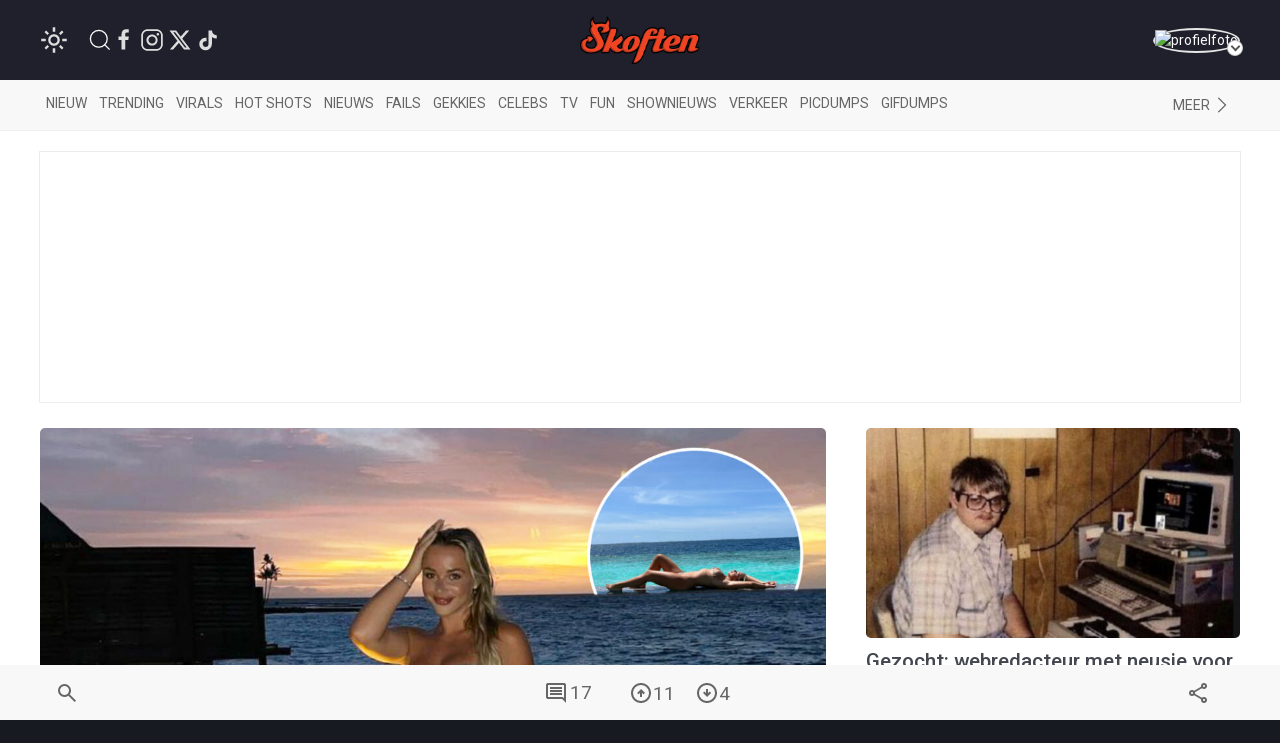

--- FILE ---
content_type: text/html; charset=UTF-8
request_url: https://www.skoften.net/skft/3338977/emma-heesters-maakt-van-haar-thierry-baudetje-een-ware-vakantietraditie
body_size: 82771
content:
<!DOCTYPE html><html lang="nl-NL" class=""><head><title>Emma Heesters maakt van haar &#039;Thierry Baudetje&#039; een ware vakantietraditie</title><meta charset="utf-8"><meta http-equiv="content-language" content="nl"><meta name="viewport" content="width=device-width, initial-scale=1"><meta name="servert" value="web99" /><link rel="apple-touch-icon" sizes="180x180" href="/icons/apple-touch-icon.png"><link rel="icon" type="image/png" sizes="32x32" href="/icons/favicon-32x32.png"><link rel="icon" type="image/png" sizes="16x16" href="/icons/favicon-16x16.png"><link rel="manifest" href="/icons/site.webmanifest"><link rel="mask-icon" href="/icons/safari-pinned-tab.svg" color="#ff3d00"><link rel="shortcut icon" href="/icons/favicon.ico"><meta name="msapplication-TileColor" content="#da532c"><meta name="msapplication-config" content="/icons/browserconfig.xml"><meta name="theme-color" content="#ffffff"><meta name="content-rating" content="safe"/><meta name="content_rating" content="safe"/><link rel="preconnect" href="https://files.skoften.net" /><link rel="dns-prefetch" href="https://files.skoften.net" /><meta name="robots" content="index,follow"><meta name="robots" content="max-image-preview:large"><meta name="keywords" content="Emma Heesters, Thierry Baudet, zwembad, girls, bikini, Instagram, vakantie"><meta name="description" content="Dat Emma Heesters op vakantie is weten we al, want we hebben haar al in diverse bijzondere badpakjes gespot. Vorig jaar startte ze echter een traditie, ..."><meta name="author" content="W. Ortel" /><link rel="home" href="https://www.skoften.net/" /><link rel="canonical" href="https://www.skoften.net/skft/3338977/emma-heesters-maakt-van-haar-thierry-baudetje-een-ware-vakantietraditie"><link rel="alternate" type="application/rss+xml" href="https://www.skoften.net/rss"><script>
	(function() {
	  var root = document.getElementsByTagName('html')[0];
	  var match = document.cookie.match(/(?:^|;\s*)darkTheme=(\d)/);
	  if (root && match && match[1] === "1") {
		root.classList.add('dark');
	  }
	  document.documentElement.classList.add('dark');
	})();
	</script><script src="https://imasdk.googleapis.com/js/sdkloader/ima3.js" async></script><meta property="article:published_time" content="2023-06-25T08:06:00+02:00" /><script type="application/ld+json">
				{
					"@context": "http://schema.org",
					"@type": "NewsArticle",
					"mainEntityOfPage": {
						"@type": "WebPage",
						"@id": "https://www.skoften.net/skft/3338977/emma-heesters-maakt-van-haar-thierry-baudetje-een-ware-vakantietraditie"
					},
					"headline": "Emma Heesters maakt van haar &#039;Thierry Baudetje&#039; een ware vakantietraditie",
					"alternativeHeadline": "Emma Heesters maakt van haar &#039;Thierry Baudetje&#039; een ware vakantietraditie",
					"description": "Dat Emma Heesters op vakantie is weten we al, want we hebben haar al in diverse bijzondere badpakjes gespot. Vorig jaar startte ze echter een traditie, ...",
					"keywords": "Emma Heesters,Thierry Baudet,zwembad,girls,bikini,Instagram,vakantie",
					"inLanguage": "nl",
					"author": {
						"@type": "Person",
						"name": "W. Ortel",
						"url": "https://www.skoften.net/auteur/1229"
					},
					"datePublished": "2023-06-25T08:06:00+02:00",
					"dateModified": "2023-06-25T11:32:57+02:00",
					"image": {
						"@type": "ImageObject",
						"url": "https://files.skoften.net/thumbnails/3338977/_1200x675_crop_center-center_82_line/skft-7aa1bdbc42271fa3064231c3aaf225bd.jpg",
						"width": 1200,
						"height": 675,
						"caption": "Emma Heesters maakt van haar &#039;Thierry Baudetje&#039; een ware vakantietraditie"
					},
					"articleBody": "Dat Emma Heesters op vakantie is weten we al, want we hebben haar al in diverse bijzondere badpakjes gespot. Vorig jaar startte ze echter een traditie, waar ze ook op de Malediven vrolijk mee doorgaat: een Thierry Baudetje aan het zwembad. Wederom moeten we het zakje lavendel er zelf bij verzinnen, maar toch.",
					"url": "https://www.skoften.net/skft/3338977/emma-heesters-maakt-van-haar-thierry-baudetje-een-ware-vakantietraditie",
					"publisher": {
						"@type": "Organization",
						"name": "Skoften",			
						"url": "https://www.skoften.net/",	
						"logo": {
							"@type": "ImageObject",
							"name": "Skoften",
							"width": "344",
							"height": "136",
							"url": "https://files.skoften.net/website/images/logoOrange.png"
						}
			
					},
					"isAccessibleForFree": true
				}
				</script><meta property="fb:pages" content="247695898589655" /><meta property="fb:app_id" content="1781083008827569" /><meta property="og:locale" content="nl" /><meta property="og:site_name" content="Skoften" /><meta property="og:url" content="https://www.skoften.net/skft/3338977/emma-heesters-maakt-van-haar-thierry-baudetje-een-ware-vakantietraditie" /><meta property="og:type" content="article" /><meta property="og:title" content="Emma Heesters maakt van haar &#039;Thierry Baudetje&#039; een ware vakantietraditie" /><meta property="og:description" content="Dat Emma Heesters op vakantie is weten we al, want we hebben haar al in diverse bijzondere badpakjes gespot. Vorig jaar startte ze echter een traditie, ..." /><meta property="og:image" content="https://files.skoften.net/thumbnails/3338977/_1200x675_crop_center-center_82_line/skft-7aa1bdbc42271fa3064231c3aaf225bd.jpg" /><meta property="og:image:width" content="1200" /><meta property="og:image:height" content="675" /><meta property="og:image:alt" content="Emma Heesters maakt van haar &#039;Thierry Baudetje&#039; een ware vakantietraditie"/><meta name="twitter:card" content="summary_large_image"><meta name="twitter:site" content="@Skoften"><meta name="twitter:creator" content="@Skoften"><meta name="twitter:title" content="Emma Heesters maakt van haar &#039;Thierry Baudetje&#039; een ware vakantietraditie"><meta name="twitter:description" content="Dat Emma Heesters op vakantie is weten we al, want we hebben haar al in diverse bijzondere badpakjes gespot. Vorig jaar startte ze echter een traditie, ..."><meta name="twitter:image" content="https://files.skoften.net/thumbnails/3338977/_1200x675_crop_center-center_82_line/skft-7aa1bdbc42271fa3064231c3aaf225bd.jpg"><!-- kilkaya meta --><meta property="article:section" content="Virals"/><meta property="article:tag" content="Emma Heesters"/><meta property="article:tag" content="Thierry Baudet"/><meta property="article:tag" content="zwembad"/><meta property="article:tag" content="girls"/><meta property="article:tag" content="bikini"/><meta property="article:tag" content="Instagram"/><meta property="article:tag" content="vakantie"/><meta property="article:published_time" content="2023-06-25T08:06:00+02:00" /><meta property="article:modified_time" content="2023-06-25T11:32:57+02:00" /><meta property="article:author" content="W. Ortel" /><link rel="preconnect" href="https://fonts.googleapis.com"><link rel="preconnect" href="https://fonts.gstatic.com" crossorigin><link href="https://fonts.googleapis.com/css2?family=Roboto:ital,wght@0,100;0,300;0,400;0,500;0,700;0,900;1,100;1,300;1,400;1,500;1,700;1,900&display=swap" rel="stylesheet"><style>

/* ---base --- */
:root {
	
	/* light */
	--background-color: #ffffff;
	--secondary-color: #20202C;
	--primary-text-color: #242424;
	--secondary-text-color: #8e8e8e;
	--tint-color: #ff3d00;
	--tint-color-hover: #ff6737;
	--default-container: #ffffff;
	--navbar-background-color: #f8f8f8;	
	--navbar-active-color: rgb(234, 234, 234);
	--heading-color: #20202C;
	--sub-heading-color: #20202C;
	--card-title: #43474f;
	--card-title-hover: #ff3d00;	
	--top-bar-color: #20202C;
	--card-description: rgb(102, 102, 102);
	--footer-section: #20202C;
	--hr-color: #e5e5e5;	
	--article-description-color: #555;
	--article-description-color-bold: #111;
	--alert-container-text-color: inherit;
	--sub-category-label-background: rgb(239, 239, 239);
	--sub-category-label-text: blue;
	--poll-background-color: rgb(244, 244, 244);
	--card-video-heading-color: #0d1c2a;
	
	/* dark */
	--background-color-dark: #171a20;
	--section-default-background-dark: #171a20;
	--navbar-background-color-dark: rgb(15, 18, 24);
	--top-bar-color-dark: #040408;	
}

[v-cloak] {
  display: none;
}

html {
	font-family: "Roboto","Helvetica Neue", HelveticaNeue,Helvetica,Arial,ArialMT,sans-serif !important;		
	background-color: var(--background-color);
	height: 100%;
}
body {
	min-height: 100%;
	padding: 0;
	background-color: var(--background-color);
}

.seo-hidden {
	position: absolute;
	width: 1px;
	height: 1px;
	padding: 0;
	margin: -1px;
	overflow: hidden;
	clip: rect(0, 0, 0, 0);
	white-space: nowrap;
	border: 0;
}

/* dark */
body.dark {
	background-color: var(--background-color-dark);
}
body.dark #header {
	background-color: var(--top-bar-color-dark);
}
body.dark #sub-header {
	background-color: var(--navbar-background-color-dark);
}
body.dark .uk-section-default {
	background-color: var(--section-default-background-dark);
}

/* off canvas */
#offcanvas-overlay-admin-panel .uk-offcanvas-bar {
	min-width: 500px;
}

/* ---CMP --- */
#cmpwrapper .cmpboxrecall {
	display: none !important;
}
#skoftennet-Video-Outstream {
	min-height: unset !important;
}
.qc-cmp2-persistent-link {
	display: none !important;
}

/* --- header --- */
#header {
	position: sticky;
	top: 0;	
	max-height: 80px;
	background-color: var(--top-bar-color);
	z-index: 2001;
}

/* --- sub header --- */
#sub-header {
	position: sticky;
	top: 80px;	
	max-height: 50px;
	transition: top 0.5s;
	z-index: 2000;
	background-color: var(--navbar-background-color);
}

/* --- top bar --- */
.topbar .uk-navbar-item {
	color: rgb(250, 250, 250) !important;
	font-weight: normal;
}
.topbar .uk-navbar-item svg {
	fill: white;
}
.topbar .uk-navbar-item a {
	color: rgb(250, 250, 250) !important;
}
.topbar .uk-navbar-item.user .username a {
	color: var(--tint-color) !important;
}

/* --- full width container --- */
.full-container {
	background-color: var(--background-color);
	overflow: hidden;
}

/* ---uikit --- */
.uk-offcanvas {
	z-index: 1005 !important;
}	
.uk-dropdown {
	display: none;
}
.uk-modal {
	z-index: 10000 !important;
}
			
/* --- category bar --- */
.categorybar .category-scroll {
	overflow-x: auto;
	-webkit-overflow-scrolling: touch; /* smooth momentum on iOS */
}

.categorybar .category-scroll .category-items {
	display: flex;
	flex-wrap: nowrap;
	white-space: nowrap;
}

.categorybar .category-scroll .category-items .uk-navbar-item {
	flex: 0 0 auto;              /* don’t shrink */
	border-bottom: 3px solid transparent; /* reserve space for hover/active */
	transition: border-color 0.2s ease;
}

.categorybar .category-scroll .category-items .uk-navbar-item:hover,
.categorybar .category-scroll .category-items .uk-navbar-item.active {
	border-bottom-color: #ff3300; /* hover/active underline color */
}

/* ---article container --- */
.article-container {
	/*max-width: 850px !important;*/
}

/* ---headings --- */

h1,
.uk-h1 {
	font-size: 2.0rem;
	line-height: 1.2;
}
h2,
.uk-h2 {
	font-size: 1.4rem;
	line-height: 1.3;
}
h3,
.uk-h3 {
	font-size: 1.2rem;
	line-height: 1.15;
}
h4,
.uk-h4 {
	font-size: 1.0rem;
	line-height: 1.0;
}
h5,
.uk-h5 {
	font-size: 16px;
	line-height: 1.0;
}

/* --- article card --- */
.article-card {
	overflow: hidden;
}
.article-card:not(.columned) {
	margin-bottom: 15px;
}
.article-card .title a {
	color: var(--card-title);
}
.article-card .title a:hover {
		color: var(--card-title-hover);
}

/* --- article card: default --- */
.article-card.default:not(.columned) {
	margin-bottom: 35px;
}
.article-card.default .thumbnail {
	border-radius: 5px;
}
.article-card.default .title {
	margin: 10px 0px 0px 0px;
	font-size: 1.8rem;
	font-weight: 500;
	margin-bottom: 2px;
}
.article-card.default .caption {
	color: var(--tint-color);
	font-size: 1.0rem;
}
.article-card.default .description {
	font-size: 1.1rem;
	line-height: 1.8rem;
	color: var(--card-description);
}
.article-card.default .category:not(.uk-label) {
	padding: 0px;
	font-size: 0.9rem;
	color: var(--tint-color);
}
.article-card.default .category {
	padding: 4px 7px;
}
.article-card.default .total-comments {
	background: white;
	color: rgb(37, 37, 37);
	padding: 4px 7px;
}
.article-card.default .members-only {
	padding: 4px 7px;
	color: white;
	margin-left: 6px;
	background: #ffba00;
}

/* --- article card: large --- */
.article-card.large {
	margin-bottom: 20px;
}
.article-card.large img.thumbnail {
	border-radius: 5px;
}
.article-card.large:not(.columned) .title {
	margin: 0;
	font-size: 1.8rem;
	font-weight: 500;
	margin-bottom: 2px;
}
.article-card.large .title a {
	color: var(--card-title);
}
.article-card.large .title a:hover {
		color: var(--card-title-hover);
}
.article-card.large .caption {
	color: var(--tint-color);
	font-size: 1.0rem;
}
.article-card.large .description {
	font-size: 1.0rem;
	line-height: 1.8rem;
	margin-top: 8px !important;
	color: var(--card-description);
}
.article-card.large .category {
	padding: 4px 7px;
}
.article-card.large .total-comments {
	background: white;
	color: rgb(37, 37, 37);
	padding: 4px 7px;
}
.article-card.large .members-only {
	padding: 4px 7px;
	color: white;
	margin-left: 6px;
	background: #ffba00;
}

/* --- article card: small --- */
.article-card.small {
	margin-bottom: 10px;
}
.article-card.small .title {
	font-size: 0.9rem;
	margin: 0;
	margin-top: 2px;
}
.article-card.small .description {
	font-size: 0.95rem;
	line-height: 1.2rem;
	color: var(--card-description);
	margin-bottom: 0px;
	margin-top: 5px;
}
.article-card.small .thumbnail {
	border-radius: 5px;
}
.article-card.small .category {
	font-size: 0.8rem;
	padding: 0px 0px;
	color: var(--tint-color);
}
.article-card.small .total-comments {
	font-size: 0.80rem;
	color: var(--secondary-text-color);
}
.article-card.small .total-comments i {
	color: var(--secondary-text-color);
	margin-left: 5px;
	font-size: 0.95rem;
}

/* --- article card: title-only --- */
.article-card.small.title-only {
	margin-bottom: 5px;
}
.article-card.small.title-only .title {
	font-weight: normal;
}
.article-card.small.title-only .title a {
	color: var(--secondary-text-color);
}
.article-card.small.title-only .title a:hover {
	color: var(--tint-color);
}

/* --- article card: mini --- */
.article-card.mini {
	margin-bottom: 5px;
}
.article-card.mini .title {
	font-weight: normal;
	font-size: 0.90rem;
	line-height: 1rem;
	margin: 0 0 5px 0;
}
.article-card.mini .title a {
	color: var(--secondary-text-color);
}
.article-card.mini .title a:hover {
	color: var(--tint-color);
}

/* --- article card: popular page --- */
.article-card.columned.popular .title {
	font-size: 1.2rem;
	font-weight: 500;
}

/* --- article card: sponsored article teaser in right column on desktop --- */
.article-card.sponsored-article-teaser-right-column .title {
	font-size: 1.3rem !important;
}
.article-card.sponsored-article-teaser-right-column .description {
	font-size: 0.95rem !important;
	line-height: 1.5rem !important;
}
.article-card.sponsored-article-teaser-right-column .description p {
	font-size: 0.95rem !important;
	line-height: 1.5rem !important;
}

/* --- cls placeholders to reserve ad space --- */
.article-container {
	overflow: visible !important;
}
.cls-placeholder-970-250 {
	border: solid 1px rgb(236, 236, 236);
	min-height: 250px;
	max-width: 1200px;
	margin: auto;
	position: relative;
}
.cls-placeholder-970-250 .cls-sticky {
	position: sticky;
	top: 80px;
}
.cls-placeholder-300-250 {
	border: solid 1px rgb(236, 236, 236);
	min-height: 250px;
	position: relative;
}
.cls-placeholder-336-280 {
	border: solid 1px rgb(236, 236, 236);
	min-height: 280px;
	position: relative;
}
.cls-placeholder-300-600 {
	border: solid 1px rgb(236, 236, 236);
	min-height: 600px;
	position: relative;
}
.cls-placeholder-300-600 .cls-sticky {
	position: sticky;
	top: 80px;
}
.cls-placeholder-160-600 {
	border: solid 1px rgb(236, 236, 236);
	min-height: 600px;
	position: relative;
}
.cls-placeholder-728-90 {
	border: solid 1px rgb(236, 236, 236);
	min-height: 90px;
	position: relative;
} 

/* 
	ads placeholders dark mode
 */
 
 body.dark .cls-placeholder-970-250, body.dark .cls-placeholder-300-250, body.dark .cls-placeholder-336-280, body.dark .cls-placeholder-300-600, body.dark .cls-placeholder-160-600, body.dark .cls-placeholder-728-90 {
	border: solid 1px rgb(51, 51, 51);
 }
</style><link rel="stylesheet" href="https://files.skoften.net/website/packages/uikit/uikit.theme.css?v=1743179438" /><script src="https://files.skoften.net/website/packages/uikit/uikit.min.js"></script><script src="https://files.skoften.net/website/packages/uikit/uikit-icons.min.js"></script><!-- vite --><script type="module">!function(){const e=document.createElement("link").relList;if(!(e&&e.supports&&e.supports("modulepreload"))){for(const e of document.querySelectorAll('link[rel="modulepreload"]'))r(e);new MutationObserver((e=>{for(const o of e)if("childList"===o.type)for(const e of o.addedNodes)if("LINK"===e.tagName&&"modulepreload"===e.rel)r(e);else if(e.querySelectorAll)for(const o of e.querySelectorAll("link[rel=modulepreload]"))r(o)})).observe(document,{childList:!0,subtree:!0})}function r(e){if(e.ep)return;e.ep=!0;const r=function(e){const r={};return e.integrity&&(r.integrity=e.integrity),e.referrerpolicy&&(r.referrerPolicy=e.referrerpolicy),"use-credentials"===e.crossorigin?r.credentials="include":"anonymous"===e.crossorigin?r.credentials="omit":r.credentials="same-origin",r}(e);fetch(e.href,r)}}();</script><script>!function(){var e=document.createElement("script");if(!("noModule"in e)&&"onbeforeload"in e){var t=!1;document.addEventListener("beforeload",(function(n){if(n.target===e)t=!0;else if(!n.target.hasAttribute("nomodule")||!t)return;n.preventDefault()}),!0),e.type="module",e.src=".",document.head.appendChild(e),e.remove()}}();</script><script src="https://files.skoften.net/website/dist/assets/polyfills-legacy-CV1P6S2a.js" nomodule onload="e=new CustomEvent(&#039;vite-script-loaded&#039;, {detail:{path: &#039;vite/legacy-polyfills-legacy&#039;}});document.dispatchEvent(e);"></script><script type="module" src="https://files.skoften.net/website/dist/assets/main-BPoDMb_o.js" crossorigin onload="e=new CustomEvent(&#039;vite-script-loaded&#039;, {detail:{path: &#039;src/main.js&#039;}});document.dispatchEvent(e);"></script><link href="https://files.skoften.net/website/dist/assets/vue-e3iNRKyE.js" rel="modulepreload" crossorigin><link href="https://files.skoften.net/website/dist/assets/vendor-ChhuM8s7.js" rel="modulepreload" crossorigin><link href="https://files.skoften.net/website/dist/assets/video-h_J4cMku.js" rel="modulepreload" crossorigin><link href="https://files.skoften.net/website/dist/assets/main-F-Opz7Ak.css" rel="stylesheet"><script src="https://files.skoften.net/website/dist/assets/main-legacy-CTIzr9sp.js" nomodule onload="e=new CustomEvent(&#039;vite-script-loaded&#039;, {detail:{path: &#039;src/main-legacy.js&#039;}});document.dispatchEvent(e);"></script><script type="text/javascript">
		window.csrfTokenName = "CRAFT_CSRF_TOKEN";
		window.csrfTokenValue = "IaNTvK7ph2gO\u002D_7GydsVbmJrK3ZVyBmHe7TZMzumlL_t7P2N_5EehlXSOOidxMwQe4GVrbGBRCUsLR4iBr9v3i3EgEEMwtbwlaWfvKbcK9Q\u003D";
	</script><script async src="//oneline.nextday.media/static/tags/669e20abfb809f3e40e7cb31.js"></script><script type='text/javascript' src='https://content.adswag.nl/bcfeed/4aec7e55-1140-4770-9b71-037ce6766cca.js'></script><!-- Global site tag (gtag.js) - Google Analytics --><script>
		window.dataLayer = window.dataLayer || [];
		function gtag() {
			dataLayer.push(arguments);
		}
		
		// Set default consent values
		gtag('consent', 'default', {
			'ad_storage': 'denied',
			'ad_user_data': 'denied',
			'ad_personalization': 'denied',
			'analytics_storage': 'granted',
			'functionality_storage': 'granted',
			'personalization_storage': 'denied',
			'security_storage': 'granted'
		});
		</script><script async src="https://www.googletagmanager.com/gtag/js?id=G-XDCQC1XF9X"></script><script>
			window.dataLayer = window.dataLayer || [];
			function gtag(){dataLayer.push(arguments);}
			gtag('js', new Date());
			gtag('config', 'G-XDCQC1XF9X');
		</script><script type="application/ld+json">
	{
	  "@context": "https://schema.org",
	  "@graph": [
		{
		  "@type": "WebSite",
		  "name": "Skoften",
		  "url": "https://www.skoften.net/",
		  "potentialAction": {
			"@type": "SearchAction",
			"target": "https://www.skoften.net/zoeken/{search_term_string}",
			"query-input": "required name=search_term_string"
		  }
		},
		{
		  "@type": "Organization",
		  "name": "Skoften",
		  "url": "https://www.skoften.net",
		  "logo": {
			"@type": "ImageObject",
			"url": "https://files.skoften.net/images/website/logo_square.png"
		  },
		  "sameAs": [
			"https://www.facebook.com/skoften",
			"https://www.instagram.com/skoften",
			"https://www.threads.com/@skoften",		
			"https://www.youtube.com/@skoften",
			"https://www.x.com/skoften",
			"https://www.tiktok.com/skoften"
		  ]
		}
	  ]
	}
	</script><script type="text/javascript" src="//cl-eu4.k5a.io//63bd2caa2a81a05672496702.js" async></script><link href="https://files.skoften.net/website/dist/critical/article_critical.min.css" rel="stylesheet">
<link href="https://files.skoften.net/website/craft/comments/css/comments.css?v=1743179438" rel="stylesheet">
<link href="https://files.skoften.net/website/craft/comments/css/overrides.css?v=1743179438" rel="stylesheet"></head><body class="logged-out">

		<div 
		id="app" 
		data-device='{
			"isApp":  false
		}' 
		data-user='{
			"loggedIn": false, 
			"isRedactie": false, 
			"darkTheme": false
		}'
		>
	
							<video-modal-listener></video-modal-listener>
				
		
										<div style="display: none"><img src="https://files.skoften.net/thumbnails/3338977/_1200x675_crop_center-center_82_line/skft-7aa1bdbc42271fa3064231c3aaf225bd.jpg"></div>
										<div style="display: none"><img src="https://files.skoften.net/thumbnails/3338977/_1000x562_crop_center-center_82_line/skft-7aa1bdbc42271fa3064231c3aaf225bd.jpg"></div>
							
						
			<header id="header">		
				<div class="uk-container">
					<nav id="navbar" class="topbar uk-navbar uk-navbar-transparent" data-uk-navbar>
						
												<div class="uk-navbar-left nav-overlay">
		
														<div class="uk-navbar-item">
								<theme-switcher 
									:dark="false"
									:user-id="0"
								></theme-switcher>
							</div>
														
							<a class="uk-navbar-item uk-navbar-toggle uk-margin-left uk-visible@s" data-uk-search-icon
								data-uk-toggle="target: .nav-overlay; animation: uk-animation-fade" href="#">
							</a>
							<div class="uk-navbar-item uk-visible@s">
																									<a  
										style="margin-right: 4px" 
										href="https://www.facebook.com/skoften" 
										target="_blank" 
										uk-icon="facebook"
									>
									</a>
																	<a  
										style="margin-right: 4px" 
										href="https://www.instagram.com/skoften" 
										target="_blank" 
										uk-icon="instagram"
									>
									</a>
																	<a  
										style="margin-right: 4px" 
										href="https://www.x.com/skoften" 
										target="_blank" 
										uk-icon="twitter"
									>
									</a>
																	<a  
										style="margin-right: 4px" 
										href="https://www.tiktok.com/@skoften" 
										target="_blank" 
										uk-icon="tiktok"
									>
									</a>
															</div>
						</div>
						
												<div class="uk-navbar-center nav-overlay">
							<div class="uk-navbar-item uk-logo" href="/" title="Skoften">
								<div class="uk-hidden@s">
									

<div class="uk-text-center">
	<a href="/">	
		<img 
			src="https://files.skoften.net/website/images/logo-icon-round.png?v=2" 
			width="38"
			alt="Skoften logo"
		>
	</a>
</div>								</div>
								<div class="uk-visible@s">
									

<div class="uk-text-center">
	<a href="/">	
		<img 
			src="https://files.skoften.net/website/images/logo-text-orange.png?v=2" 
			width="120"
			alt="Skoften logo"
		>
	</a>
</div>								</div>
							</div>
						</div>
												
												<div class="uk-navbar-right nav-overlay">
						
																																																			
							<div class="uk-navbar-item user">
																	<a href="/aanmelden" class="avatar-link">
																	<div class="uk-inline uk-position-relative avatar-wrapper">
										<img src="https://files.skoften.net/avatars/skft-c62af67662fd6b494417589d2eb1e384.jpg" 
											alt="profielfoto" 
											class="uk-border-circle avatar-img" 
											width="42" height="42">
										<span class="avatar-arrow"></span>
									</div>
																	</a>
															</div>
						</div>

						
																								
												<div class="nav-overlay uk-navbar-left uk-flex-1" hidden>
							<div class="uk-navbar-item uk-width-expand">
								<form action="https://www.skoften.net/zoeken" method="get" class="uk-search uk-search-navbar uk-width-1-1">
									<input class="uk-search-input" type="search" name="q" placeholder="Zoeken...">
								</form>
							</div>
							<a class="uk-navbar-toggle" data-uk-close
								data-uk-toggle="target: .nav-overlay; animation: uk-animation-fade" href="#"></a>
						</div>
						
					</nav>
				</div>
			</header>
		
						
						
					
				<div class="full-container categories" id="sub-header">
					<div class="app-container uk-padding categories">
						<nav class="uk-navbar-container uk-navbar-transparent">
							<div class="categorybar uk-navbar categories">
																
								<div class="uk-navbar-left uk-width-expand">
									<div class="category-scroll">
										<div class="category-items">
											<a class="uk-navbar-item " href="https://www.skoften.net/">Nieuw</a>
											<a class="uk-navbar-item " href="https://www.skoften.net/trending/artikelen">Trending</a>
																						<a class="uk-navbar-item " href="https://www.skoften.net/categorie/virals">Virals</a>
											<a class="uk-navbar-item " href="https://www.skoften.net/categorie/hot-shots">Hot shots</a>
											<a class="uk-navbar-item " href="https://www.skoften.net/categorie/nieuws">Nieuws</a>
											<a class="uk-navbar-item " href="https://www.skoften.net/categorie/fails">Fails</a>
											<a class="uk-navbar-item " href="https://www.skoften.net/categorie/gekkies">Gekkies</a>
											<a class="uk-navbar-item " href="https://www.skoften.net/categorie/celebs">Celebs</a>
											<a class="uk-navbar-item " href="https://www.skoften.net/categorie/tv">tv</a>
											<a class="uk-navbar-item " href="https://www.skoften.net/categorie/fun">Fun</a>
											<a class="uk-navbar-item " href="https://www.skoften.net/categorie/shownieuws">Shownieuws</a>
											<a class="uk-navbar-item " href="https://www.skoften.net/categorie/verkeer">Verkeer</a>
											<a class="uk-navbar-item " href="https://www.skoften.net/categorie/picdumps">Picdumps</a>
											<a class="uk-navbar-item " href="https://www.skoften.net/categorie/gifdumps">Gifdumps</a>
										</div>
									</div>
								</div>
								<div class="uk-navbar-right uk-width-auto">
									<a class="uk-navbar-item" href="#" class="uk-icon-link" uk-icon="chevron-right" uk-toggle="target: #offcanvas-categories" title="Categories">
											<span class="uk-visible@s">Meer</span>
									</a>
								</div>
								
							</div>
						</nav>
					</div>
				</div>

								<aside id="offcanvas-categories" class="categories" uk-offcanvas="flip: true; overlay: true">
					<nav class="uk-offcanvas-bar">
						<div class="uk-padding-small">
							<button class="uk-offcanvas-close" type="button" aria-label="Close Categories" uk-close></button>
	
							<h2 class="uk-heading-bullet">Categorieën</h2>
														
							<section aria-label="Categorieën">
								<div class="uk-grid" uk-grid>
									<div class="uk-width-1-2">
										<ul class="uk-list">
											<li><a href="https://www.skoften.net/artikelen">Alle artikelen</a></li>
																							<li>
													<a href="https://www.skoften.net/categorie/artificial-intelligence">AI</a>
												</li>
																							<li>
													<a href="https://www.skoften.net/categorie/automotive">Automotive</a>
												</li>
																							<li>
													<a href="https://www.skoften.net/categorie/bizar">Bizar</a>
												</li>
																							<li>
													<a href="https://www.skoften.net/categorie/celebs">Celebs</a>
												</li>
																							<li>
													<a href="https://www.skoften.net/categorie/classic">Classics</a>
												</li>
																							<li>
													<a href="https://www.skoften.net/categorie/crypto">Crypto</a>
												</li>
																							<li>
													<a href="https://www.skoften.net/categorie/dieren">Dieren</a>
												</li>
																							<li>
													<a href="https://www.skoften.net/categorie/documentaires">Documentaire</a>
												</li>
																							<li>
													<a href="https://www.skoften.net/categorie/fails">Fails</a>
												</li>
																							<li>
													<a href="https://www.skoften.net/categorie/films-series">Films &amp; Series</a>
												</li>
																							<li>
													<a href="https://www.skoften.net/categorie/fun">Fun</a>
												</li>
																							<li>
													<a href="https://www.skoften.net/categorie/gaming">Gaming</a>
												</li>
																							<li>
													<a href="https://www.skoften.net/categorie/gekkies">Gekkies</a>
												</li>
																							<li>
													<a href="https://www.skoften.net/categorie/gifdumps">Gifdumps</a>
												</li>
																							<li>
													<a href="https://www.skoften.net/categorie/hot-shots">Hot shots</a>
												</li>
																							<li>
													<a href="https://www.skoften.net/categorie/influencers">Influencers</a>
												</li>
																							<li>
													<a href="https://www.skoften.net/categorie/klussen-met-klara">Klussen met klara</a>
												</li>
																					</ul>
									</div>
							
									<div class="uk-width-1-2">
										<ul class="uk-list">
																							<li>
													<a href="https://www.skoften.net/categorie/geweld">Knokken</a>
												</li>
																							<li>
													<a href="https://www.skoften.net/categorie/lifestyle">Lifestyle</a>
												</li>
																							<li>
													<a href="https://www.skoften.net/categorie/monsterhit">Monsterhits</a>
												</li>
																							<li>
													<a href="https://www.skoften.net/categorie/muziek">Muziek</a>
												</li>
																							<li>
													<a href="https://www.skoften.net/categorie/natuur">Natuur</a>
												</li>
																							<li>
													<a href="https://www.skoften.net/categorie/nieuws">Nieuws</a>
												</li>
																							<li>
													<a href="https://www.skoften.net/categorie/picdumps">Picdumps</a>
												</li>
																							<li>
													<a href="https://www.skoften.net/categorie/politiek">Politiek</a>
												</li>
																							<li>
													<a href="https://www.skoften.net/categorie/random">Random</a>
												</li>
																							<li>
													<a href="https://www.skoften.net/categorie/shownieuws">Shownieuws</a>
												</li>
																							<li>
													<a href="https://www.skoften.net/categorie/skoften-tv">Skoften.tv</a>
												</li>
																							<li>
													<a href="https://www.skoften.net/categorie/sloopservice">Sloopservice</a>
												</li>
																							<li>
													<a href="https://www.skoften.net/categorie/sport">Sport</a>
												</li>
																							<li>
													<a href="https://www.skoften.net/categorie/tech-gadgets">Tech</a>
												</li>
																							<li>
													<a href="https://www.skoften.net/categorie/tv">TV</a>
												</li>
																							<li>
													<a href="https://www.skoften.net/categorie/verkeer">Verkeer</a>
												</li>
																							<li>
													<a href="https://www.skoften.net/categorie/virals">Virals</a>
												</li>
																					</ul>
									</div>
								</div>
							</section>
	
							<h2 class="uk-heading-bullet">Typisch Skoften</h2>
							<ul class="uk-list">
								<li><a href="https://www.skoften.net/videos">Videokanaal</a></li>
								<li><a href="https://www.skoften.net/picdump">Eindeloze picdump</a></li>
								<li><a href="https://www.skoften.net/gifdump">Eindeloze gifdump</a></li>
								<li><a href="https://www.skoften.net/categorie/sloopservice">Sloopservice</a></li>
							</ul>
	
							<h2 class="uk-heading-bullet">Populaire picdumps</h2>
							<ul class="uk-list">
								<li><a href="https://www.skoften.net/categorie/tinder">Bizarre Tinderprofielen</a></li>
								<li><a href="https://www.skoften.net/categorie/mijn-man-is-een-prutser">Mijn man is een prutser</a></li>
								<li><a href="https://www.skoften.net/categorie/gesprekken">Marktplaats-gesprekken</a></li>
								<li><a href="https://www.skoften.net/categorie/photoshop">Photoshop fails</a></li>
								<li><a href="https://www.skoften.net/categorie/roasts">Roasts</a></li>
								<li><a href="https://www.skoften.net/categorie/hot-shots">Hot shots</a></li>										 
							</ul>
		
						</div>
					</nav>
				</aside>
				
			
		
							
				
		
		
						
					
								
					
						<div v-show="device.desktop" class="uk-text-center uk-margin-top cls-placeholder-970-250" style="display: none">
			<div class="r89-desktop-billboard-atf"></div>
			<div id="skoften.net_ros_970x250"></div>
		</div>
			
				<article class="app-container uk-container article">
			<div class="uk-grid" data-ukgrid>
	
								<div class="uk-width-1-1 uk-width-1-1@m uk-width-2-3@l left-column article-container">
	
										<div class="uk-relative article-image-container">

		
		<img class="uk-border-rounded uk-width-1-1" src="https://files.skoften.net/thumbnails/3338977/_600x337_crop_center-center_82_line/skft-7aa1bdbc42271fa3064231c3aaf225bd.jpg" srcset="https://files.skoften.net/thumbnails/3338977/_600x337_crop_center-center_82_line/skft-7aa1bdbc42271fa3064231c3aaf225bd.jpg 600w, https://files.skoften.net/thumbnails/3338977/_1000x562_crop_center-center_82_line/skft-7aa1bdbc42271fa3064231c3aaf225bd.jpg 1000w, https://files.skoften.net/thumbnails/3338977/_1200x675_crop_center-center_82_line/skft-7aa1bdbc42271fa3064231c3aaf225bd.jpg 1200w" width="1200" height="675" alt="Emma Heesters maakt van haar &#039;Thierry Baudetje&#039; een ware vakantietraditie" sizes="100vw" fetchpriority="high" onerror="this.onerror=null; this.src=&#039;https://files.skoften.net/website/images/meta.jpg&#039;">
		
		
			<span class="uk-label category uk-padding-xsmall" style="position: absolute; left: 12px; bottom: 12px">
			Virals
		</span>
		
			<span class="credits uk-label">Instagram/emmaheesters</span>
		
</div>

	
										<div class="author-data uk-grid-small uk-flex-middle meta" uk-grid style="min-height: 80px">
	
		<div>
		<img class="uk-border-rounded" width="40" height="40" src="https://files.skoften.net/avatars/1229/avatar_1546254188806.jpg" alt="Auteur">
	</div>
	<div class="uk-width-expand">
		<div class="uk-margin-remove-bottom">
			Door <a href="/auteur/w. ortel" title="Auteur">W. Ortel</a>
			
						
		</div>
		<div class="uk-margin-remove-top">	
				
															
							op 25/06/2023  						
			
		</div>
		
	</div>
	
		
		
<div class="uk-width-auto uk-text-right">	
	<div class="uk-flex uk-flex-middle uk-flex-right">
									
		<article-share 
			url="https://www.skoften.net/skft/3338977/emma-heesters-maakt-van-haar-thierry-baudetje-een-ware-vakantietraditie" 
			title="Emma Heesters maakt van haar &#039;Thierry Baudetje&#039; een ware vakantietraditie"
			site-name="Skoften"
			mailto="$SYSTEM_EMAIL"
			nav-bar-item="true"
		></article-share> 
	
				<span class="uk-visible@s">
			<up-vote 
				ref="voting" 
				:element-id="3338977"
				:up-votes="11"
				:down-votes="4"
				:show-up-vote="true"
				:show-down-vote="true"
				:show-tally-vote="false"
				:nav-bar-item="true"
			></up-vote>	
		</span>
				
					<comments-modal 
			 	:total-comments="17" 
			 	url="/async/comments?id=3338977"
			 	:js-variables="{&quot;id&quot;:&quot;#cc-w-3338977&quot;,&quot;settings&quot;:{&quot;baseUrl&quot;:&quot;\/index.php?p=actions&quot;,&quot;csrfTokenName&quot;:&quot;CRAFT_CSRF_TOKEN&quot;,&quot;csrfToken&quot;:&quot;IaNTvK7ph2gO-_7GydsVbmJrK3ZVyBmHe7TZMzumlL_t7P2N_5EehlXSOOidxMwQe4GVrbGBRCUsLR4iBr9v3i3EgEEMwtbwlaWfvKbcK9Q=&quot;,&quot;recaptchaEnabled&quot;:true,&quot;recaptchaKey&quot;:&quot;6LcFWJ0UAAAAAHNh268n7eKtF0r7NSPo0uw19AXr&quot;,&quot;orderBy&quot;:&quot;asc&quot;,&quot;translations&quot;:{&quot;reply&quot;:&quot;Reageren&quot;,&quot;close&quot;:&quot;Sluiten&quot;,&quot;edit&quot;:&quot;Bewerken&quot;,&quot;save&quot;:&quot;Opslaan&quot;,&quot;delete-confirm&quot;:&quot;Are you sure you want to delete this comment?&quot;},&quot;element&quot;:{&quot;id&quot;:3338977,&quot;siteId&quot;:1}}}"
			 	:nav-bar-item="true"
			 	:show-label="false"
			 	>
		 	</comments-modal>
		 
			
		
			</div>
</div>	
</div>
			
	
										<h1 class="title uk-margin-small uk-text-left">Emma Heesters maakt van haar &#039;Thierry Baudetje&#039; een ware vakantietraditie</h1>
	
											
					<hr />
	
											<h3 class="uk-margin-remove-top uk-text-italic caption"></h3>
						
										<div class="description">
																										
						<p>Dat Emma Heesters op vakantie is weten we al, want we hebben haar al in diverse <a href="https://www.skoften.net/skft/3323103/met-de-piepkleine-bikini-van-emma-heesters-krijg-je-hele-gekke-tan-lines" target="_blank" rel="noreferrer noopener">bijzondere badpakjes</a> gespot. Vorig jaar startte ze echter een traditie, waar ze ook op de Malediven vrolijk mee doorgaat: een <a href="https://www.skoften.net/skft/2380381/emma-heesters-doet-een-heerlijk-thierry-baudetje-bij-het-zwembad" target="_blank" rel="noreferrer noopener">Thierry Baudetje</a> aan het zwembad. Wederom moeten we het zakje lavendel er zelf bij verzinnen, maar toch.</p>
					</div>
						
															<div class="uk-text-center uk-margin-top uk-margin-bottom cls-placeholder-300-600 "
						v-show="device.mobile">
						<div class="cls-sticky">
							<div class="r89-Mobile-Rectangle-Mid-300x600-1"></div>
						</div>
						<div class="cls-sticky">
							<div id="skoften.net_mobile_300x250_mid"></div>
						</div>
					</div>
						
											
																											
												<div class="uk-margin-top">
							



						
																
									
			<a name="images"></a>
				
												<div class="uk-margin-top">
						



<div class="image-container">
	
			
	<div class="image uk-relative">	
			
									<lazy-image 
				:index="1"
				:number="1"
				src="https://files.skoften.net/images/3338977/_800x800_crop_center-center_82_line/skft-0b583e9ec9cea5ea9f73d419a996c8c8.jpg" 
				:original-width="1080"
				:original-height="1080"
				class-name="uk-border-rounded uk-width-1-1"
				:max-width="650"
				:max-height="0.8"
				link=""
				:alt="&quot;Emma Heesters maakt van haar &#039;Thierry Baudetje&#039; een ware vakantietraditie&quot;"
				>
			</lazy-image>			
				
					<span class="credits uk-label uk-position uk-position-bottom-right">
				Instagram/emmaheesters
			</span>
			</div>
		
	</div>
					</div>
								
									
												
										
					
												<div class="uk-margin-top">
						



<div class="image-container">
	
			<h3 class="title ">Ziet eruit als een prima vakantie</h3>
			
	<div class="image uk-relative">	
			
									<lazy-image 
				:index="2"
				:number="2"
				src="https://files.skoften.net/images/3338977/_800x800_crop_center-center_82_line/skft-9bcfc663e57458bf3f1e3827d8e9775d.jpg" 
				:original-width="1080"
				:original-height="1080"
				class-name="uk-border-rounded uk-width-1-1"
				:max-width="650"
				:max-height="0.8"
				link=""
				:alt="&quot;Ziet eruit als een prima vakantie&quot;"
				>
			</lazy-image>			
				
					<span class="credits uk-label uk-position uk-position-bottom-right">
				Instagram/emmaheesters
			</span>
			</div>
		
	</div>
					</div>
								
									
												
										
					
												<div class="uk-margin-top">
						



<div class="image-container">
	
			
	<div class="image uk-relative">	
			
									<lazy-image 
				:index="3"
				:number="3"
				src="https://files.skoften.net/images/3338977/_800x800_crop_center-center_82_line/skft-c3db6e0632127ae8b8405da693497ab5.jpg" 
				:original-width="1080"
				:original-height="1080"
				class-name="uk-border-rounded uk-width-1-1"
				:max-width="650"
				:max-height="0.8"
				link=""
				:alt="&quot;Emma Heesters maakt van haar &#039;Thierry Baudetje&#039; een ware vakantietraditie&quot;"
				>
			</lazy-image>			
				
					<span class="credits uk-label uk-position uk-position-bottom-right">
				Instagram/emmaheesters
			</span>
			</div>
		
	</div>
					</div>
								
									
												
										
					
												<div class="uk-margin-top">
						



<div class="image-container">
	
			
	<div class="image uk-relative">	
			
									<lazy-image 
				:index="4"
				:number="4"
				src="https://files.skoften.net/images/3338977/_800x800_crop_center-center_82_line/skft-2f51b2d8fbf463556eaedaf387a20e0e.jpg" 
				:original-width="1080"
				:original-height="1080"
				class-name="uk-border-rounded uk-width-1-1"
				:max-width="650"
				:max-height="0.8"
				link=""
				:alt="&quot;Emma Heesters maakt van haar &#039;Thierry Baudetje&#039; een ware vakantietraditie&quot;"
				>
			</lazy-image>			
				
					<span class="credits uk-label uk-position uk-position-bottom-right">
				Instagram/emmaheesters
			</span>
			</div>
		
	</div>
					</div>
								
									
												
										
					
												<div class="uk-margin-top">
						



<div class="image-container">
	
			
	<div class="image uk-relative">	
			
									<lazy-image 
				:index="5"
				:number="5"
				src="https://files.skoften.net/images/3338977/_800x800_crop_center-center_82_line/skft-99bdb3ec93b7e99c27471eefd43ebba6.jpg" 
				:original-width="1080"
				:original-height="1080"
				class-name="uk-border-rounded uk-width-1-1"
				:max-width="650"
				:max-height="0.8"
				link=""
				:alt="&quot;Emma Heesters maakt van haar &#039;Thierry Baudetje&#039; een ware vakantietraditie&quot;"
				>
			</lazy-image>			
				
					<span class="credits uk-label uk-position uk-position-bottom-right">
				Instagram/emmaheesters
			</span>
			</div>
		
	</div>
					</div>
								
									
												
										
					
			
						
						
													
									
				
					

						
																
									
			<a name="images"></a>
				
			
						
						
																
									
																					
						
					<div class="uk-margin-medium-top">
						
						





<div style="display: none" class="meta-image"><img src="https://files.skoften.net/encoded/thumbnail/3338977/skft-48b2b8df0db091a699a11321edeb2de692784d0277822faef189619121ed9892.jpg"></div>


 
	
		



		



		
	



<div class="video-container">
	
			<h3 class="title ">Lekker plekkie hoor</h3>
		
					<video-player 
			:id="3339021"
			:analytics="true"			
			title="Emma Heesters maakt van haar &#039;Thierry Baudetje&#039; een ware vakantietraditie"
			:ads="{ 
				'website': false, 
				'app': true
			}"
			:ads-limit="{ 'website': 0, 'app': 1 }"
			:ads-vast-urls="[{&quot;name&quot;:&quot;pxr&quot;,&quot;url&quot;:&quot;https:\/\/pubads.g.doubleclick.net\/gampad\/ads?iu=\/120851882,117546062\/skoften.net\/skoften.net_ros_preloader&amp;description_url=https%3A%2F%2Fskoften.net&amp;tfcd=0&amp;npa=0&amp;sz=640x360&amp;plcmt=1&amp;cust_params=ad_request_count%3D0%26ad_type%3Dpreroll%26betting%3Dtrue%26vpa%3Dclick&amp;min_ad_duration=1000&amp;max_ad_duration=60000&amp;gdfp_req=1&amp;unviewed_position_start=1&amp;output=vast&amp;env=vp&amp;ad_rule=0&amp;impl=s&amp;correlator&amp;gdpr=1&amp;gdpr_consent=%_FW_GDPR_CONSENT_A%&amp;addtl_consent=%_FW_GDPR_CONSENT_B%&quot;},{&quot;name&quot;:&quot;talpa&quot;,&quot;url&quot;:&quot;https:\/\/7b936.v.fwmrm.net\/ad\/g\/1?prof=506166:sanoma_sbs_ovp_js_live&amp;nw=506166&amp;caid=skoften_inventory&amp;vdur=50&amp;vprn=61609119761261196&amp;csid=skoften_desktop&amp;flag=+sltp+emcr+exvt+fbad&amp;pvrn=64478784911208316&amp;resp=vast4;talpa_consent=0&amp;_fw_gdpr=1&amp;plcmt=1&amp;_fw_gdpr_consent=%_FW_GDPR_CONSENT%;&quot;},{&quot;name&quot;:&quot;azerion&quot;,&quot;url&quot;:&quot;https:\/\/pubads.g.doubleclick.net\/gampad\/ads?slotname=\/11692722,117546062\/SKOFTEN.NET\/SKOFTEN.NET_PREROLL&amp;sz=640x360&amp;plcmt=1&amp;unviewed_position_start=1&amp;impl=s&amp;env=vp&amp;gdfp_req=1&amp;ad_rule=0&amp;output=xml_vast3&amp;video_url_to_fetch=https:\/\/www.skoften.net\/&amp;vad_type=linear&amp;vpos=preroll&amp;pod=1&amp;vrid=122&amp;max_ad_duration=60000&amp;min_ad_duration=0&amp;npa=false&amp;kfa=0&amp;tfcd=0&amp;gdpr=1&amp;gdpr_consent=%_FW_GDPR_CONSENT_A%&amp;addtl_consent=%_FW_GDPR_CONSENT_B%&quot;}]"
			:ads-waterfall="true"
			:viewport-observer="false"
						encoded-url="https://files.skoften.net/encoded/video/3338977/skft-48b2b8df0db091a699a11321edeb2de6a20cafb47dfc9d4cb0c1810b094853f2.mp4?md5=HVC7zuxZ_58jelP9jqPeRQ&amp;expires=1768992947"
			stream-url=""
			:is-embeddable="true"
			:is-embed="false"
			embed-code='<iframe width="560" height="315" frameborder="0" src="https://www.skoften.net/video/embed/3338977/3339021"></iframe>'
			:auto-size="false" 
			:mobile-ui="true"
			:explicit="false"
			:options="{
				autoplay: false,
				muted: auto,
				fluid: true,
				aspectRatio: '16:9',
				poster: 'https://files.skoften.net/encoded/thumbnail/3338977/skft-48b2b8df0db091a699a11321edeb2de692784d0277822faef189619121ed9892.jpg',
				sources: [
											{ src: 'https://files.skoften.net/encoded/video/3338977/skft-48b2b8df0db091a699a11321edeb2de6a20cafb47dfc9d4cb0c1810b094853f2.mp4?md5=HVC7zuxZ_58jelP9jqPeRQ&amp;expires=1768992947', type: 'video/mp4' }
									]
			}">
		</video-player>

					<div class="credits uk-text-meta"></div>
		
	</div>

						
									
					</div>
								
							
									
				
					

<image-swiper 
	:images="[{&quot;index&quot;:1,&quot;id&quot;:3338999,&quot;url&quot;:&quot;https:\/\/files.skoften.net\/images\/3338977\/skft-0b583e9ec9cea5ea9f73d419a996c8c8.jpg&quot;,&quot;width&quot;:1080,&quot;height&quot;:1080},{&quot;index&quot;:2,&quot;id&quot;:3339003,&quot;url&quot;:&quot;https:\/\/files.skoften.net\/images\/3338977\/skft-9bcfc663e57458bf3f1e3827d8e9775d.jpg&quot;,&quot;width&quot;:1080,&quot;height&quot;:1080},{&quot;index&quot;:3,&quot;id&quot;:3338997,&quot;url&quot;:&quot;https:\/\/files.skoften.net\/images\/3338977\/skft-c3db6e0632127ae8b8405da693497ab5.jpg&quot;,&quot;width&quot;:1080,&quot;height&quot;:1080},{&quot;index&quot;:4,&quot;id&quot;:3339005,&quot;url&quot;:&quot;https:\/\/files.skoften.net\/images\/3338977\/skft-2f51b2d8fbf463556eaedaf387a20e0e.jpg&quot;,&quot;width&quot;:1080,&quot;height&quot;:1080},{&quot;index&quot;:5,&quot;id&quot;:3339001,&quot;url&quot;:&quot;https:\/\/files.skoften.net\/images\/3338977\/skft-99bdb3ec93b7e99c27471eefd43ebba6.jpg&quot;,&quot;width&quot;:1080,&quot;height&quot;:1080}]" 
	:hidden="true">
</image-swiper>
	
						</div>
				
																		
																				
							
<div class="heading-container ">
	<h4 class="uk-heading uk-heading-line">
		<span>Trending vandaag</span>
	</h4>
</div>

        
											
							<div data-lp-stream-slot="belowArticle"></div>
												
																			<div class="sponsored-article-teaser uk-hidden@s uk-margin-top">
								
				





	<article class="article-card small">
		<div class="uk-grid uk-grid-small uk-flex-middle">
						<div class="uk-width-auto" style="width: 120px">
				<div class="ratio-8-5" style="position: relative; width: 100%; padding-top: 62.5%;">
					<a href="https://www.skoften.net/skft/4755802/gezocht-webredacteur-met-neusje-voor-goede-content-en-kennis-van-de-internetcultuur">
						<img 
							src="https://files.skoften.net/thumbnails/4755802/_600x337_crop_center-center_82_line/4755886/asset-98c9618286def945490958e1fffe5a1d.jpg"
							class="uk-width-1-1 uk-border-rounded"
							alt="Gezocht: webredacteur met neusje voor goede content en kennis van de internetcultuur"
							style="position: absolute; top: 0; left: 0; width: 100%; height: 100%;"
							fetchpriority="high"
							decoding="async"
							onerror="this.src='https://placehold.co/1280x720/eeeeee/FFFFFF?text=;-['"
						>
					</a>
				</div>
			</div>
						<div class="uk-width-expand">
								<h2 class="title">
					<a href="https://www.skoften.net/skft/4755802/gezocht-webredacteur-met-neusje-voor-goede-content-en-kennis-van-de-internetcultuur">Gezocht: webredacteur met neusje voor goede content en kennis van de internetcultuur</a>
				</h2>
			</div>
		</div>
	</article>
	

							</div>
							
						
										<div class="r89-video-outstream"></div>
	
											
					<hr />
	
					<div class="uk-text-meta uk-margin-top">
						Meer over
					</div>
					<div class="tags-container">
												
													
																				<span>
								<a class="uk-label tag" 
									href="/tags/emma-heesters">Emma Heesters
								</a>
							</span>
																											<span>
								<a class="uk-label tag" 
									href="/tags/thierry-baudet">Thierry Baudet
								</a>
							</span>
																											<span>
								<a class="uk-label tag" 
									href="/tags/zwembad">zwembad
								</a>
							</span>
																																																					<span>
								<a class="uk-label tag" 
									href="/tags/instagram">Instagram
								</a>
							</span>
																											<span>
								<a class="uk-label tag" 
									href="/tags/vakantie">vakantie
								</a>
							</span>
																		</div>
	
					<div class="uk-text-meta uk-margin-top">
						Delen
					</div>
					<div class="social-share-container uk-margin-small-top uk-margin-medium-bottom">
						<social-share :platforms="['facebook', 'x', 'whatsapp', 'link']" url="https://www.skoften.net/skft/3338977/emma-heesters-maakt-van-haar-thierry-baudetje-een-ware-vakantietraditie"
							title="Bekijk Emma Heesters maakt van haar &#039;Thierry Baudetje&#039; een ware vakantietraditie">
						</social-share>
					</div>
	
					<hr />
	
																<div class="uk-margin-top">
	
<div class="heading-container ">
	<h2 class="uk-heading uk-heading-line">
		<span>Video van de dag</span>
	</h2>
</div>

			
</div>

<div class="uk-margin-bottom" style="min-height: 200px">
	<async-render 
		url="/async/random_video?autoplay=true"
	></async-render>
	<div class="uk-text-right uk-margin-small-top">
		<a href="/videos" title="videokanaal" class="uk-button uk-button-link uk-button-small">
			videokanaal
			<span uk-icon="icon: chevron-right"></span>
		</a>
	</div>
</div>
						
											
																
											
						
															<div v-show="device.desktop" class="uk-text-center uk-margin-top">
						<div class="r89-desktop-leaderboard-btf-article"></div>
						<div id="skoften.net_ros_728x90_mid"></div>
					</div>
					<div v-show="device.mobile" class="uk-text-center uk-margin-top">
						<div class="r89-mobile-rectangle-low-article"></div>
						<div id="skoften.net_mobile_300x250_low cls-placeholder-336-280"></div>
					</div>
						
											
						<div class="uk-margin-top" v-show="device.desktop">
		
							
<div class="heading-container ">
	<h2 class="uk-heading uk-heading-line">
		<span>Reacties</span>
	</h2>
</div>

		
							<a name="reacties"></a>
							<div class="uk-margin-top">
								<comments-loader url="/async/comments?id=3338977" :total-comments="17"
									:js-variables="{&quot;id&quot;:&quot;#cc-w-3338977&quot;,&quot;settings&quot;:{&quot;baseUrl&quot;:&quot;\/index.php?p=actions&quot;,&quot;csrfTokenName&quot;:&quot;CRAFT_CSRF_TOKEN&quot;,&quot;csrfToken&quot;:&quot;IaNTvK7ph2gO-_7GydsVbmJrK3ZVyBmHe7TZMzumlL_t7P2N_5EehlXSOOidxMwQe4GVrbGBRCUsLR4iBr9v3i3EgEEMwtbwlaWfvKbcK9Q=&quot;,&quot;recaptchaEnabled&quot;:true,&quot;recaptchaKey&quot;:&quot;6LcFWJ0UAAAAAHNh268n7eKtF0r7NSPo0uw19AXr&quot;,&quot;orderBy&quot;:&quot;asc&quot;,&quot;translations&quot;:{&quot;reply&quot;:&quot;Reageren&quot;,&quot;close&quot;:&quot;Sluiten&quot;,&quot;edit&quot;:&quot;Bewerken&quot;,&quot;save&quot;:&quot;Opslaan&quot;,&quot;delete-confirm&quot;:&quot;Are you sure you want to delete this comment?&quot;},&quot;element&quot;:{&quot;id&quot;:3338977,&quot;siteId&quot;:1}}}"
									:auto-load="false"
									button-text="Toon reacties (17)"></comments-loader>
							</div>
		
						</div>
		
						
				</div>
	
								<div class="uk-width-expand right-column uk-visible@l">
	
											
																		<div class="sponsored-article-teaser uk-visible@s">
							
				





	<article class="article-card large sponsored-article-teaser-right-column">
		<div class="uk-grid uk-grid-collapse">
			<div class="uk-width-1-1 left-col">
				<figure class="uk-relative">
					<a href="https://www.skoften.net/skft/4755802/gezocht-webredacteur-met-neusje-voor-goede-content-en-kennis-van-de-internetcultuur">
						<img src="https://files.skoften.net/thumbnails/4755802/_600x337_crop_center-center_82_line/4755823/asset-a524ff2f1fa0878c6966455856d4400d.jpg" alt="Gezocht: webredacteur met neusje voor goede content en kennis van de internetcultuur" class="uk-width-1-1 uk-border-rounded" fetchpriority="high" decoding="async">
					</a>
					<figcaption class="uk-position-bottom-left uk-margin-small-left uk-margin-small-bottom">
						         
																	</figcaption> 
				</figure>     
			</div>
			<div class="uk-width-1-1 right-col">
				<header>
					<h2 class="title uk-margin-small-top ">
						<a href="https://www.skoften.net/skft/4755802/gezocht-webredacteur-met-neusje-voor-goede-content-en-kennis-van-de-internetcultuur">Gezocht: webredacteur met neusje voor goede content en kennis van de internetcultuur</a>
					</h2>
				</header>
									<section>
																			          
													<h4 class="caption uk-margin-small-top uk-text-italic">Voor 32 tot 40 uur in de week</h4>
												<div class="description uk-margin-remove"><p>We zijn op zoek naar een ervaren webredacteur voor 32-40 uur in de week, die het internet snapt, weet hoe social media werkt, onze doelgroep begrijpt en een centrale rol kan vervullen bij het uitvoeren van de dagelijkse werkzaamheden binnen onze redactie. </p></div>
					</section>
							</div>
		</div>
	</article>

						</div>
							
												

		
	
<div class="heading-container ">
	<h2 class="uk-heading uk-heading-line">
		<span>Gerelateerd</span>
	</h2>
</div>

		

		
						
				
				





	<article class="article-card small">
		<div class="uk-grid uk-grid-small uk-flex-middle">
						<div class="uk-width-auto" style="width: 140px">
				<div class="ratio-8-5" style="position: relative; width: 100%; padding-top: 62.5%;">
					<a href="https://www.skoften.net/skft/4771971/brooklyn-beckham-haalt-uit-naar-ouders-david-en-victoria-op-instagram">
						<img 
							data-src="https://files.skoften.net/thumbnails/4771971/_600x337_crop_center-center_82_line/asset-3031be3e06babd55de771fb458277ec2.jpg"
							class="uk-width-1-1 uk-border-rounded lazy"
							alt="Brooklyn Beckham haalt uit naar ouders David en Victoria op Instagram"
							loading="lazy"
							style="position: absolute; top: 0; left: 0; width: 100%; height: 100%;"
						>
						<noscript><img src="https://files.skoften.net/thumbnails/4771971/_600x337_crop_center-center_82_line/asset-3031be3e06babd55de771fb458277ec2.jpg" alt="Brooklyn Beckham haalt uit naar ouders David en Victoria op Instagram"></noscript>
					</a>
				</div>
			</div>
						<div class="uk-width-expand">
								<h2 class="title">
					<a href="https://www.skoften.net/skft/4771971/brooklyn-beckham-haalt-uit-naar-ouders-david-en-victoria-op-instagram">Brooklyn Beckham haalt uit naar ouders David en Victoria op Instagram</a>
				</h2>
			</div>
		</div>
	</article>


	
						
				
				





	<article class="article-card small">
		<div class="uk-grid uk-grid-small uk-flex-middle">
						<div class="uk-width-auto" style="width: 140px">
				<div class="ratio-8-5" style="position: relative; width: 100%; padding-top: 62.5%;">
					<a href="https://www.skoften.net/skft/4741337/alleen-witte-autos-en-een-lege-hoofdstad-turkmenistan-blijft-onwerkelijk">
						<img 
							data-src="https://files.skoften.net/thumbnails/4741337/_600x337_crop_center-center_82_line/4764082/asset-504a7d64993c68a308873373f40ab03d.jpg"
							class="uk-width-1-1 uk-border-rounded lazy"
							alt="Alleen witte auto&#039;s en een lege hoofdstad: Turkmenistan blijft onwerkelijk"
							loading="lazy"
							style="position: absolute; top: 0; left: 0; width: 100%; height: 100%;"
						>
						<noscript><img src="https://files.skoften.net/thumbnails/4741337/_600x337_crop_center-center_82_line/4764082/asset-504a7d64993c68a308873373f40ab03d.jpg" alt="Alleen witte auto&#039;s en een lege hoofdstad: Turkmenistan blijft onwerkelijk"></noscript>
					</a>
				</div>
			</div>
						<div class="uk-width-expand">
								<h2 class="title">
					<a href="https://www.skoften.net/skft/4741337/alleen-witte-autos-en-een-lege-hoofdstad-turkmenistan-blijft-onwerkelijk">Alleen witte auto&#039;s en een lege hoofdstad: Turkmenistan blijft onwerkelijk</a>
				</h2>
			</div>
		</div>
	</article>


	
						
				
				





	<article class="article-card small">
		<div class="uk-grid uk-grid-small uk-flex-middle">
						<div class="uk-width-auto" style="width: 140px">
				<div class="ratio-8-5" style="position: relative; width: 100%; padding-top: 62.5%;">
					<a href="https://www.skoften.net/skft/4766204/moeder-en-zoon-harken-miljoenen-likes-binnen-met-hun-zwembadavonturen">
						<img 
							data-src="https://files.skoften.net/thumbnails/4766204/_600x337_crop_center-center_82_line/asset-008cc828784031970d07d719b6960bca.jpg"
							class="uk-width-1-1 uk-border-rounded lazy"
							alt="Moeder en zoon harken miljoenen likes binnen met hun zwembadavonturen"
							loading="lazy"
							style="position: absolute; top: 0; left: 0; width: 100%; height: 100%;"
						>
						<noscript><img src="https://files.skoften.net/thumbnails/4766204/_600x337_crop_center-center_82_line/asset-008cc828784031970d07d719b6960bca.jpg" alt="Moeder en zoon harken miljoenen likes binnen met hun zwembadavonturen"></noscript>
					</a>
				</div>
			</div>
						<div class="uk-width-expand">
								<h2 class="title">
					<a href="https://www.skoften.net/skft/4766204/moeder-en-zoon-harken-miljoenen-likes-binnen-met-hun-zwembadavonturen">Moeder en zoon harken miljoenen likes binnen met hun zwembadavonturen</a>
				</h2>
			</div>
		</div>
	</article>


	
						
				
				





	<article class="article-card small">
		<div class="uk-grid uk-grid-small uk-flex-middle">
						<div class="uk-width-auto" style="width: 140px">
				<div class="ratio-8-5" style="position: relative; width: 100%; padding-top: 62.5%;">
					<a href="https://www.skoften.net/skft/4760937/lale-gul-laat-alle-sneeuw-smelten-in-haar-veel-te-kleine-zomerse-outfit">
						<img 
							data-src="https://files.skoften.net/thumbnails/4760937/_600x337_crop_center-center_82_line/asset-3208693dcc6b1d97bf623287e577608d.jpg"
							class="uk-width-1-1 uk-border-rounded lazy"
							alt="Lale Gül laat alle sneeuw smelten in haar veel te kleine zomerse outfit"
							loading="lazy"
							style="position: absolute; top: 0; left: 0; width: 100%; height: 100%;"
						>
						<noscript><img src="https://files.skoften.net/thumbnails/4760937/_600x337_crop_center-center_82_line/asset-3208693dcc6b1d97bf623287e577608d.jpg" alt="Lale Gül laat alle sneeuw smelten in haar veel te kleine zomerse outfit"></noscript>
					</a>
				</div>
			</div>
						<div class="uk-width-expand">
								<h2 class="title">
					<a href="https://www.skoften.net/skft/4760937/lale-gul-laat-alle-sneeuw-smelten-in-haar-veel-te-kleine-zomerse-outfit">Lale Gül laat alle sneeuw smelten in haar veel te kleine zomerse outfit</a>
				</h2>
			</div>
		</div>
	</article>


	
						
				
				





	<article class="article-card small">
		<div class="uk-grid uk-grid-small uk-flex-middle">
						<div class="uk-width-auto" style="width: 140px">
				<div class="ratio-8-5" style="position: relative; width: 100%; padding-top: 62.5%;">
					<a href="https://www.skoften.net/skft/4756133/arts-waarschuwt-voor-een-levensgevaarlijke-bierrage-op-instagram">
						<img 
							data-src="https://files.skoften.net/thumbnails/4756133/_600x337_crop_center-center_82_line/asset-10fa31f31d1beaba408df637099ec73b.jpg"
							class="uk-width-1-1 uk-border-rounded lazy"
							alt="Arts waarschuwt voor een levensgevaarlijke bierrage op Instagram"
							loading="lazy"
							style="position: absolute; top: 0; left: 0; width: 100%; height: 100%;"
						>
						<noscript><img src="https://files.skoften.net/thumbnails/4756133/_600x337_crop_center-center_82_line/asset-10fa31f31d1beaba408df637099ec73b.jpg" alt="Arts waarschuwt voor een levensgevaarlijke bierrage op Instagram"></noscript>
					</a>
				</div>
			</div>
						<div class="uk-width-expand">
								<h2 class="title">
					<a href="https://www.skoften.net/skft/4756133/arts-waarschuwt-voor-een-levensgevaarlijke-bierrage-op-instagram">Arts waarschuwt voor een levensgevaarlijke bierrage op Instagram</a>
				</h2>
			</div>
		</div>
	</article>


		
	
																		<div class="uk-text-center uk-margin-top cls-placeholder-300-600" v-show="device.desktop">
							<div class="r89-desktop-hpa-atf-right"></div>
							<div class="cls-sticky">
								<div id="skoften.net_ros_300x600_top"></div>
							</div>
						</div>
							
																		<div class="uk-text-center uk-margin-top cls-placeholder-300-600" v-show="device.mobile">
							<div class="r89-Mobile-Rectangle-Mid-300x600-2"></div>
							<div class="cls-sticky">
								<div id="skoften.net_mobile_300x250_low"></div>
							</div>
						</div>
							
																			<div class="uk-margin-top"></div>
							

					<div class="uk-margin-medium-top uk-hidden@s"></div>
		
		
<div class="heading-container ">
	<h2 class="uk-heading uk-heading-line">
		<span>Populair</span>
	</h2>
</div>

		
		
						
									
			
				





	<article class="article-card small">
		<div class="uk-grid uk-grid-small uk-flex-middle">
						<div class="uk-width-auto" style="width: 140px">
				<div class="ratio-8-5" style="position: relative; width: 100%; padding-top: 62.5%;">
					<a href="https://www.skoften.net/skft/4770966/kaart-laat-de-6-slechtste-plekken-zien-om-te-zitten-als-woiii-losbarst">
						<img 
							data-src="https://files.skoften.net/thumbnails/4770966/_600x337_crop_center-center_82_line/asset-1c6a18a981ed5d150cbfc1676f17332c.jpg"
							class="uk-width-1-1 uk-border-rounded lazy"
							alt="Kaart laat de 6 slechtste plekken zien om te zitten als WOIII losbarst"
							loading="lazy"
							style="position: absolute; top: 0; left: 0; width: 100%; height: 100%;"
						>
						<noscript><img src="https://files.skoften.net/thumbnails/4770966/_600x337_crop_center-center_82_line/asset-1c6a18a981ed5d150cbfc1676f17332c.jpg" alt="Kaart laat de 6 slechtste plekken zien om te zitten als WOIII losbarst"></noscript>
					</a>
				</div>
			</div>
						<div class="uk-width-expand">
								<h3 class="title">
					<a href="https://www.skoften.net/skft/4770966/kaart-laat-de-6-slechtste-plekken-zien-om-te-zitten-als-woiii-losbarst">Kaart laat de 6 slechtste plekken zien om te zitten als WOIII losbarst</a>
				</h3>
			</div>
		</div>
	</article>

				
									
			
				





	<article class="article-card small">
		<div class="uk-grid uk-grid-small uk-flex-middle">
						<div class="uk-width-auto" style="width: 140px">
				<div class="ratio-8-5" style="position: relative; width: 100%; padding-top: 62.5%;">
					<a href="https://www.skoften.net/skft/4772094/lullig-ally-ontdekt-pas-op-het-toilet-dat-haar-jurk-semi-transparant-is">
						<img 
							data-src="https://files.skoften.net/thumbnails/4772094/_600x337_crop_center-center_82_line/asset-5a94ae4851a9b2f766c7609f02e1dde1.jpg"
							class="uk-width-1-1 uk-border-rounded lazy"
							alt="Lullig: Ally ontdekt pas op het toilet dat haar jurk semi-transparant is"
							loading="lazy"
							style="position: absolute; top: 0; left: 0; width: 100%; height: 100%;"
						>
						<noscript><img src="https://files.skoften.net/thumbnails/4772094/_600x337_crop_center-center_82_line/asset-5a94ae4851a9b2f766c7609f02e1dde1.jpg" alt="Lullig: Ally ontdekt pas op het toilet dat haar jurk semi-transparant is"></noscript>
					</a>
				</div>
			</div>
						<div class="uk-width-expand">
								<h3 class="title">
					<a href="https://www.skoften.net/skft/4772094/lullig-ally-ontdekt-pas-op-het-toilet-dat-haar-jurk-semi-transparant-is">Lullig: Ally ontdekt pas op het toilet dat haar jurk semi-transparant is</a>
				</h3>
			</div>
		</div>
	</article>

				
									
			
				





	<article class="article-card small">
		<div class="uk-grid uk-grid-small uk-flex-middle">
						<div class="uk-width-auto" style="width: 140px">
				<div class="ratio-8-5" style="position: relative; width: 100%; padding-top: 62.5%;">
					<a href="https://www.skoften.net/skft/4765879/de-bustehouder-blijft-liggen-terwijl-moeder-natuur-het-ritme-bepaalt">
						<img 
							data-src="https://files.skoften.net/thumbnails/4765879/_600x337_crop_center-center_82_line/asset-1366b419fb76a7b2fb49d63e3ed1adc8.jpg"
							class="uk-width-1-1 uk-border-rounded lazy"
							alt="De bustehouder blijft liggen terwijl moeder natuur het ritme bepaalt"
							loading="lazy"
							style="position: absolute; top: 0; left: 0; width: 100%; height: 100%;"
						>
						<noscript><img src="https://files.skoften.net/thumbnails/4765879/_600x337_crop_center-center_82_line/asset-1366b419fb76a7b2fb49d63e3ed1adc8.jpg" alt="De bustehouder blijft liggen terwijl moeder natuur het ritme bepaalt"></noscript>
					</a>
				</div>
			</div>
						<div class="uk-width-expand">
								<h3 class="title">
					<a href="https://www.skoften.net/skft/4765879/de-bustehouder-blijft-liggen-terwijl-moeder-natuur-het-ritme-bepaalt">De bustehouder blijft liggen terwijl moeder natuur het ritme bepaalt</a>
				</h3>
			</div>
		</div>
	</article>

				
									
			
				





	<article class="article-card small">
		<div class="uk-grid uk-grid-small uk-flex-middle">
						<div class="uk-width-auto" style="width: 140px">
				<div class="ratio-8-5" style="position: relative; width: 100%; padding-top: 62.5%;">
					<a href="https://www.skoften.net/skft/4771145/picdump-4455">
						<img 
							data-src="https://files.skoften.net/thumbnails/4771145/_600x337_crop_center-center_82_line/asset-3080998749c8c9af260c825cf459c2fc.jpg"
							class="uk-width-1-1 uk-border-rounded lazy"
							alt="Picdump (4455)"
							loading="lazy"
							style="position: absolute; top: 0; left: 0; width: 100%; height: 100%;"
						>
						<noscript><img src="https://files.skoften.net/thumbnails/4771145/_600x337_crop_center-center_82_line/asset-3080998749c8c9af260c825cf459c2fc.jpg" alt="Picdump (4455)"></noscript>
					</a>
				</div>
			</div>
						<div class="uk-width-expand">
								<h3 class="title">
					<a href="https://www.skoften.net/skft/4771145/picdump-4455">Picdump (4455)</a>
				</h3>
			</div>
		</div>
	</article>

				
									
			
				





	<article class="article-card small">
		<div class="uk-grid uk-grid-small uk-flex-middle">
						<div class="uk-width-auto" style="width: 140px">
				<div class="ratio-8-5" style="position: relative; width: 100%; padding-top: 62.5%;">
					<a href="https://www.skoften.net/skft/4769137/goedemorgen-wie-had-gedacht-dat-touwtjespringen-je-zoveel-energie-geeft">
						<img 
							data-src="https://files.skoften.net/thumbnails/4769137/_600x337_crop_center-center_82_line/4769154/asset-e8b1cbd89f46cd8dae148c3e761a569e.jpg"
							class="uk-width-1-1 uk-border-rounded lazy"
							alt="Goedemorgen: Wie had gedacht dat touwtjespringen je zoveel energie geeft?"
							loading="lazy"
							style="position: absolute; top: 0; left: 0; width: 100%; height: 100%;"
						>
						<noscript><img src="https://files.skoften.net/thumbnails/4769137/_600x337_crop_center-center_82_line/4769154/asset-e8b1cbd89f46cd8dae148c3e761a569e.jpg" alt="Goedemorgen: Wie had gedacht dat touwtjespringen je zoveel energie geeft?"></noscript>
					</a>
				</div>
			</div>
						<div class="uk-width-expand">
								<h3 class="title">
					<a href="https://www.skoften.net/skft/4769137/goedemorgen-wie-had-gedacht-dat-touwtjespringen-je-zoveel-energie-geeft">Goedemorgen: Wie had gedacht dat touwtjespringen je zoveel energie geeft?</a>
				</h3>
			</div>
		</div>
	</article>

			
	

							
												<div class="uk-text-center uk-margin-top">
							<div class="r89-desktop-hpa-btf-right"></div>
							<div id="skoften.net_ros_300x600_mid"></div>
						</div>
	
									</div>
					
			</div>
		</article>
			
				<nav class="uk-navbar-container article-footer-bar uk-width-expand" id="article-footer-bar">
	
			<div class="app-container">
				<div class="uk-grid uk-flex uk-flex-middle uk-grid-small">
	
										<div class="uk-width-auto">
						<div>
							<search-modal action="https://www.skoften.net/zoeken" :nav-bar-item="true" text=""></search-modal>
						</div>
						<div v-show="device.desktop">
						</div>
					</div>
	
					<div class="uk-width-expand"></div>
	
										<div class="uk-width-auto uk-text-center uk-padding-remove">
	
						<div class="uk-grid uk-grid-collapse uk-flex uk-flex-center">
							<div class="uk-width-auto">
								<span href="javascript:void(0)" class="uk-navbar-item uk-padding-small">
									<comments-modal :total-comments="17"
										url="/async/comments?id=3338977"
										:js-variables="{&quot;id&quot;:&quot;#cc-w-3338977&quot;,&quot;settings&quot;:{&quot;baseUrl&quot;:&quot;\/index.php?p=actions&quot;,&quot;csrfTokenName&quot;:&quot;CRAFT_CSRF_TOKEN&quot;,&quot;csrfToken&quot;:&quot;IaNTvK7ph2gO-_7GydsVbmJrK3ZVyBmHe7TZMzumlL_t7P2N_5EehlXSOOidxMwQe4GVrbGBRCUsLR4iBr9v3i3EgEEMwtbwlaWfvKbcK9Q=&quot;,&quot;recaptchaEnabled&quot;:true,&quot;recaptchaKey&quot;:&quot;6LcFWJ0UAAAAAHNh268n7eKtF0r7NSPo0uw19AXr&quot;,&quot;orderBy&quot;:&quot;asc&quot;,&quot;translations&quot;:{&quot;reply&quot;:&quot;Reageren&quot;,&quot;close&quot;:&quot;Sluiten&quot;,&quot;edit&quot;:&quot;Bewerken&quot;,&quot;save&quot;:&quot;Opslaan&quot;,&quot;delete-confirm&quot;:&quot;Are you sure you want to delete this comment?&quot;},&quot;element&quot;:{&quot;id&quot;:3338977,&quot;siteId&quot;:1}}}" :nav-bar-item="true"
										:show-label="false">
									</comments-modal>
								</span>
							</div>
							<div class="uk-with-auto">
								<up-vote ref="voting" :element-id="3338977" :up-votes="11"
									:down-votes="4" :show-up-vote="true" :show-down-vote="true"
									:show-tally-vote="false" :nav-bar-item="true"></up-vote>
							</div>
						</div>
					</div>
	
					<div class="uk-width-expand"></div>
	
										<div class="uk-width-auto uk-padding-remove">
	
						<div v-if="device.desktop">
						</div>
	
						<div class="uk-navbar-item uk-padding-small">
							<article-share :nav-bar-item="true" url="https://www.skoften.net/skft/3338977/emma-heesters-maakt-van-haar-thierry-baudetje-een-ware-vakantietraditie" title="Emma Heesters maakt van haar &#039;Thierry Baudetje&#039; een ware vakantietraditie"
								site-name="Skoften"
								mailto="$SYSTEM_EMAIL"></article-share>
						</div>
	
					</div>
				</div>
			</div>
		</nav>
	
							<span class="uk-hidden views-work"><img src="https://www.skoften.net/index.php?p=actions/views-work/register-view/beacon-image&amp;signature=56d51efc08f275faa967c4a57feb6bb95be49831&amp;_signedVal={%22id%22%3A3338977%2C%22f%22%3A1%2C%22sid%22%3A1}&amp;_cb=cb6970a2a37da5f" alt="" width="1" height="1"/></span>
			
	
									<div align="center">
				<footer class="uk-section uk-section-small uk-section-muted footer frontpage">
	<div class="uk-container">
		<div class="uk-child-width-1-2 uk-child-width-1-3@s uk-child-width-1-5@m uk-child-width-1-5@l" uk-grid>
			<div class="uk-text-center uk-text-left@s">
				<h2 class="title">Rubrieken</h4>
					<ul>
						<li><a href="/categorie/fun" title="Fun">Fun</a></li>
						<li><a href="/categorie/picdumps" title="Picdumps">Picdumps</a></li>
						<li><a href="/categorie/fails" title="Fails">Fails</a></li>
						<li><a href="/categorie/random" title="Random">Random</a></li>
						<li><a href="/categorie/nieuws" title="Nieuws">Nieuws</a></li>
						<li><a href="/categorie/hot-shots" title="Hot shots">Hot shots</a></li>
						<li><a href="/categorie/verkeer" title="Verkeer">Verkeer</a></li>
						<li><a href="/categorie/tv" title="TV">TV</a></li>
						<li><a href="/categorie/gifdumps" title="Gifdumps">Gifdumps</a></li>
						<li><a href="/categorie/dieren" title="Dieren">Dieren</a></li>
						<li><a href="/categorie/shownieuws" title="Shownieuws">Shownieuws</a></li>
						<li><a href="/categorie/sport" title="Sport">Sport</a></li>
						<li><a href="/categorie/gekkies" title="Gekkies">Gekkies</a></li>
						<li><a href="/categorie/muziek" title="Muziek">Muziek</a></li>
						<li><a href="/categorie/virals" title="Virals">Virals</a></li>
						<li><a href="/blog">Blogs</a></li>
					</ul>
			</div>
			<div class="uk-text-center uk-text-left@s">
				<h2 class="title">Tags</h4>
					<ul>
						<li><a href="/tags/fail" title="fail">fail</a></li>
						<li><a href="/tags/picdump" title="picdump">picdump</a></li>
						<li><a href="/tags/amerika" title="Amerika">Amerika</a></li>
						<li><a href="/tags/gifdump" title="gifdump">gifdump</a></li>
						<li><a href="/tags/verkeer" title="verkeer">verkeer</a></li>
						<li><a href="/tags/humor" title="humor">humor</a></li>
						<li><a href="/tags/politie" title="politie">politie</a></li>
						<li><a href="/tags/tv" title="tv">tv</a></li>
						<li><a href="/tags/cctv" title="CCTV">CCTV</a></li>
						<li><a href="/tags/auto" title="auto">auto</a></li>
						<li><a href="/tags/instagram" title="Instagram">Instagram</a></li>
						<li><a href="/tags/voetbal" title="voetbal">voetbal</a></li>
						<li><a href="/tags/rusland" title="Rusland">Rusland</a></li>
						<li><a href="/tags/girls" title="girls">girls</a></li>
						<li><a href="/tags/tiktok" title="TikTok">TikTok</a></li>
						<li class="uk-margin-top">
							<a href="/tags" class="uk-icon-link" uk-icon="plus-circle"></a>
						</li>
					</ul>
			</div>
			<div class="uk-text-center uk-text-left@s">
				<h2 class="title">Personen</h4>
					<ul>
						<li><a href="/personen/donald-trump" title="Donald Trump">Donald Trump</a></li>
						<li><a href="/personen/johan-derksen" title="Johan Derksen">Johan Derksen</a></li>
						<li><a href="/personen/rene-van-der-gijp" title="René van der Gijp">René van der Gijp</a></li>
						<li><a href="/personen/geert-wilders" title="Geert Wilders">Geert Wilders</a></li>
						<li><a href="/personen/jake-paul" title="Jake Paul">Jake Paul</a></li>
						<li><a href="/personen/elon-musk" title="Elon Musk">Elon Musk</a></li>
						<li><a href="/personen/wilfred-genee" title="Wilfred Genee">Wilfred Genee</a></li>
						<li><a href="/personen/alex-soze" title="Alex Soze">Alex Soze</a></li>
						<li><a href="/personen/jutta-leerdam" title="Jutta Leerdam">Jutta Leerdam</a></li>
						<li><a href="/personen/peter-gillis" title="Peter Gillis">Peter Gillis</a></li>
						<li><a href="/personen/joost-klein" title="Joost Klein">Joost Klein</a></li>
						<li><a href="/personen/gordon" title="Gordon">Gordon</a></li>
						<li><a href="/personen/thierry-baudet" title="Thierry Baudet">Thierry Baudet</a></li>
						<li><a href="/personen/nicol-kremers" title="Nicol Kremers">Nicol Kremers</a></li>
						<li><a href="/personen/joe-biden" title="Joe Biden">Joe Biden</a></li>
						<li class="uk-margin-top">
							<a href="/personen" class="uk-icon-link" uk-icon="plus-circle"></a>
						</li>
					</ul>
			</div>
			<div class="uk-text-center uk-text-left@s">
				<h2 class="title">Bro's</h4>
					<ul>
						<li>
							<a href="https://www.videodump.nl" target="_blank">Videodump</a>
						</li>
						<li>
							<a href="https://diks.net/" target="_blank">DIKS Autoverhuur</a>
						</li>
						<li>
							<a href="https://www.nieuwnieuws.nl" target="_blank">NieuwNieuws</a>
						</li>
						<li>
							<a href="https://www.geenstijl.nl" target="_blank">Geenstijl</a>
						</li>
						<li>
							<a href="https://www.donnie.nl" target="_blank">Donnies Webshop</a>
						</li>
						<li>
							<a href="https://www.sportgokken.eu/bookmakers" target="_blank">Bookmakers Nederland</a>
						</li>
						<li>
							<a href="https://www.voetbalgokken.nl/" target="_blank">Voetbalgokken</a>
						</li>
						<li>
							<a href="https://www.picdump.nl" target="_blank">Picdumps</a>
						</li>
						<li>
							<a href="https://www.gifdump.nl" target="_blank">Gifdumps</a>
						</li>
					</ul>
			</div>
			<div class="uk-text-center uk-text-left@s">
				<h2 class="title">Volgen</h4>
					<ul>
						<li>
							<a href="https://www.facebook.com/skoften" title="Facebook" target="_blank"> Facebook </a>
						</li>
						<li>
							<a href="https://www.instagram.com/skoften" title="Instagram" target="_blank"> Instagram </a>
						</li>
						<li>
							<a href="https://www.x.com/skoften" title="Twitter" target="_blank"> Twitter </a>
						</li>
						<li>
							<a href="https://www.tiktok.com/@skoften" title="TikTok" target="_blank"> TikTok </a>
						</li>
						<li>
							<a href="/feeds/rss.xml" title="RSS Feed"> RSS Feed </a>
						</li>
					</ul>
					<h2 class="title">App</h4>
						<ul>
							<li><a href="https://skft.nl/skoften-android" class="uk-icon-link" uk-icon="android-robot"></a> <a href="https://skft.nl/skoften-android">Android</a> </li>
							<li><a href="https://skft.nl/skoften-ios" class="uk-icon-link" uk-icon="apple"></a> <a href="https://skft.nl/skoften-ios">iOS</a></li>
							<ul>
			</div>
		</div>
	</div>
	<div class="avg uk-margin-top uk-padding uk-text-center">
		<hide-on-scroll target-id="article-bottom-navbar"></hide-on-scroll>
		<div class="uk-text-center">
			<a href="/">
				<img src="https://files.skoften.net/website/images/logo-text-orange.png?v=2" width="120" alt="Skoften logo">
			</a>
		</div> <br />
		<a href="/avg/privacy">Privacy</a>&nbsp;&nbsp; <a href="/?cmpscreen">Cookies</a> &nbsp;&nbsp; <a href="/contact">Contact</a>&nbsp;&nbsp; <a href="/over-skoften">Over Skoften</a>
	</div>
</footer>
			</div>
					
	<scroll-to-top></scroll-to-top>	
				
										
				<div id="login-register-modal" class="uk-flex-top" uk-modal>
			<div class="uk-modal-dialog uk-modal-body uk-margin-auto-vertical">
				<button class="uk-modal-close-default" type="button" uk-close></button>
							
	

<login-register 
	:social-login="true"
			facebook-login-url="https://www.skoften.net/index.php?p=actions/social-login/auth/login&amp;redirect=fe3dbe1a6d25fd09bb1208fc62104ac36491ee714aa752ff51d605c6697bfca6/account/ingelogd&amp;provider=facebook"
			google-login-url="https://www.skoften.net/index.php?p=actions/social-login/auth/login&amp;redirect=fe3dbe1a6d25fd09bb1208fc62104ac36491ee714aa752ff51d605c6697bfca6/account/ingelogd&amp;provider=google"
			twitter-login-url="https://www.skoften.net/index.php?p=actions/social-login/auth/login&amp;redirect=fe3dbe1a6d25fd09bb1208fc62104ac36491ee714aa752ff51d605c6697bfca6/account/ingelogd&amp;provider=twitter"
			
	:is-app="false"
	return-url-web="/account/ingelogd" 
	return-url-app="/account/ingelogd?isApp=1"
	:gender-options="[{&quot;label&quot;:&quot;Man&quot;,&quot;value&quot;:&quot;male&quot;,&quot;default&quot;:&quot;&quot;},{&quot;label&quot;:&quot;Vrouw&quot;,&quot;value&quot;:&quot;female&quot;,&quot;default&quot;:&quot;&quot;}]"
	recaptcha-site-key="6LcFWJ0UAAAAAHNh268n7eKtF0r7NSPo0uw19AXr"
></login-register>			</div>
		</div>
		
				<div id="modal-members-only" class="uk-flex-top" uk-modal>
			<div class="uk-modal-dialog uk-margin-auto-vertical">
				<button class="uk-modal-close-default" type="button" uk-close></button>
				
				<div class="uk-modal-body">

				 	<h2>Alleen voor leden</h2>			
					Dit artikel is alleen te bekijken  als je bent ingelogd. Ben je dat niet, dan kan dat <a @click="loginRegister">hier</a>.
					Heb je nog geen account, maak die dan <a @click="loginRegister">hier</a> gratis aan. No strings attached en het is in een paar tellen geregeld. 
					<br /><br />
					Vragen? <a href="https://skft.nl/whatsapp" target="_blank">App</a> of <a href="/contact" target="_blank">mail</a> ons.
				</div>
				
				<div class="uk-modal-footer uk-text-right">
					<button class="uk-button uk-button-primary" type="button" @click="loginRegister">Aanmelden</button>
					&nbsp;
					<button class="uk-button uk-button-default uk-modal-close" type="button">Sluiten</button>
				</div>

			</div>
		</div>		

						
			
				
					<app-promotion 
				title="Check onze app"
				text="Installeer onze app en geniet van handige features. Snel, eenvoudig en altijd bij de hand!"
				:delay="10000" 
				:expire-days="7"
				android-store-url="https://skft.nl/skoften-android"
				ios-store-url="https://skft.nl/skoften-ios"
				v-if="device.mobile && !device.app">
		 	</app-promotion>
		 					
	</div>
	
				

		
<script src="https://www.google.com/recaptcha/api.js?render=6LcFWJ0UAAAAAHNh268n7eKtF0r7NSPo0uw19AXr" defer async></script>
<script src="https://files.skoften.net/website/craft/comments/js/_base.js?v=1743179438"></script>
<script src="https://files.skoften.net/website/craft/comments/js/comments.js?v=1743179438"></script>
<script>window.fbAsyncInit = function() {
				FB.init({
					appId      : '1781083008827569',
					cookie     : true,
					xfbml      : true,
					version    : 'v17.0'
				});	  
			};
	
			(function(d, s, id){
				var js, fjs = d.getElementsByTagName(s)[0];
				if (d.getElementById(id)) {return;}
				js = d.createElement(s); js.id = id;
				js.src = "https://connect.facebook.net/nl_NL/sdk.js";
				fjs.parentNode.insertBefore(js, fjs);
			}(document, 'script', 'facebook-jssdk'));</script></body>
</html>


--- FILE ---
content_type: text/html; charset=utf-8
request_url: https://www.google.com/recaptcha/api2/anchor?ar=1&k=6LcFWJ0UAAAAAHNh268n7eKtF0r7NSPo0uw19AXr&co=aHR0cHM6Ly93d3cuc2tvZnRlbi5uZXQ6NDQz&hl=en&v=PoyoqOPhxBO7pBk68S4YbpHZ&size=invisible&anchor-ms=20000&execute-ms=30000&cb=c9bm5147tvd1
body_size: 48907
content:
<!DOCTYPE HTML><html dir="ltr" lang="en"><head><meta http-equiv="Content-Type" content="text/html; charset=UTF-8">
<meta http-equiv="X-UA-Compatible" content="IE=edge">
<title>reCAPTCHA</title>
<style type="text/css">
/* cyrillic-ext */
@font-face {
  font-family: 'Roboto';
  font-style: normal;
  font-weight: 400;
  font-stretch: 100%;
  src: url(//fonts.gstatic.com/s/roboto/v48/KFO7CnqEu92Fr1ME7kSn66aGLdTylUAMa3GUBHMdazTgWw.woff2) format('woff2');
  unicode-range: U+0460-052F, U+1C80-1C8A, U+20B4, U+2DE0-2DFF, U+A640-A69F, U+FE2E-FE2F;
}
/* cyrillic */
@font-face {
  font-family: 'Roboto';
  font-style: normal;
  font-weight: 400;
  font-stretch: 100%;
  src: url(//fonts.gstatic.com/s/roboto/v48/KFO7CnqEu92Fr1ME7kSn66aGLdTylUAMa3iUBHMdazTgWw.woff2) format('woff2');
  unicode-range: U+0301, U+0400-045F, U+0490-0491, U+04B0-04B1, U+2116;
}
/* greek-ext */
@font-face {
  font-family: 'Roboto';
  font-style: normal;
  font-weight: 400;
  font-stretch: 100%;
  src: url(//fonts.gstatic.com/s/roboto/v48/KFO7CnqEu92Fr1ME7kSn66aGLdTylUAMa3CUBHMdazTgWw.woff2) format('woff2');
  unicode-range: U+1F00-1FFF;
}
/* greek */
@font-face {
  font-family: 'Roboto';
  font-style: normal;
  font-weight: 400;
  font-stretch: 100%;
  src: url(//fonts.gstatic.com/s/roboto/v48/KFO7CnqEu92Fr1ME7kSn66aGLdTylUAMa3-UBHMdazTgWw.woff2) format('woff2');
  unicode-range: U+0370-0377, U+037A-037F, U+0384-038A, U+038C, U+038E-03A1, U+03A3-03FF;
}
/* math */
@font-face {
  font-family: 'Roboto';
  font-style: normal;
  font-weight: 400;
  font-stretch: 100%;
  src: url(//fonts.gstatic.com/s/roboto/v48/KFO7CnqEu92Fr1ME7kSn66aGLdTylUAMawCUBHMdazTgWw.woff2) format('woff2');
  unicode-range: U+0302-0303, U+0305, U+0307-0308, U+0310, U+0312, U+0315, U+031A, U+0326-0327, U+032C, U+032F-0330, U+0332-0333, U+0338, U+033A, U+0346, U+034D, U+0391-03A1, U+03A3-03A9, U+03B1-03C9, U+03D1, U+03D5-03D6, U+03F0-03F1, U+03F4-03F5, U+2016-2017, U+2034-2038, U+203C, U+2040, U+2043, U+2047, U+2050, U+2057, U+205F, U+2070-2071, U+2074-208E, U+2090-209C, U+20D0-20DC, U+20E1, U+20E5-20EF, U+2100-2112, U+2114-2115, U+2117-2121, U+2123-214F, U+2190, U+2192, U+2194-21AE, U+21B0-21E5, U+21F1-21F2, U+21F4-2211, U+2213-2214, U+2216-22FF, U+2308-230B, U+2310, U+2319, U+231C-2321, U+2336-237A, U+237C, U+2395, U+239B-23B7, U+23D0, U+23DC-23E1, U+2474-2475, U+25AF, U+25B3, U+25B7, U+25BD, U+25C1, U+25CA, U+25CC, U+25FB, U+266D-266F, U+27C0-27FF, U+2900-2AFF, U+2B0E-2B11, U+2B30-2B4C, U+2BFE, U+3030, U+FF5B, U+FF5D, U+1D400-1D7FF, U+1EE00-1EEFF;
}
/* symbols */
@font-face {
  font-family: 'Roboto';
  font-style: normal;
  font-weight: 400;
  font-stretch: 100%;
  src: url(//fonts.gstatic.com/s/roboto/v48/KFO7CnqEu92Fr1ME7kSn66aGLdTylUAMaxKUBHMdazTgWw.woff2) format('woff2');
  unicode-range: U+0001-000C, U+000E-001F, U+007F-009F, U+20DD-20E0, U+20E2-20E4, U+2150-218F, U+2190, U+2192, U+2194-2199, U+21AF, U+21E6-21F0, U+21F3, U+2218-2219, U+2299, U+22C4-22C6, U+2300-243F, U+2440-244A, U+2460-24FF, U+25A0-27BF, U+2800-28FF, U+2921-2922, U+2981, U+29BF, U+29EB, U+2B00-2BFF, U+4DC0-4DFF, U+FFF9-FFFB, U+10140-1018E, U+10190-1019C, U+101A0, U+101D0-101FD, U+102E0-102FB, U+10E60-10E7E, U+1D2C0-1D2D3, U+1D2E0-1D37F, U+1F000-1F0FF, U+1F100-1F1AD, U+1F1E6-1F1FF, U+1F30D-1F30F, U+1F315, U+1F31C, U+1F31E, U+1F320-1F32C, U+1F336, U+1F378, U+1F37D, U+1F382, U+1F393-1F39F, U+1F3A7-1F3A8, U+1F3AC-1F3AF, U+1F3C2, U+1F3C4-1F3C6, U+1F3CA-1F3CE, U+1F3D4-1F3E0, U+1F3ED, U+1F3F1-1F3F3, U+1F3F5-1F3F7, U+1F408, U+1F415, U+1F41F, U+1F426, U+1F43F, U+1F441-1F442, U+1F444, U+1F446-1F449, U+1F44C-1F44E, U+1F453, U+1F46A, U+1F47D, U+1F4A3, U+1F4B0, U+1F4B3, U+1F4B9, U+1F4BB, U+1F4BF, U+1F4C8-1F4CB, U+1F4D6, U+1F4DA, U+1F4DF, U+1F4E3-1F4E6, U+1F4EA-1F4ED, U+1F4F7, U+1F4F9-1F4FB, U+1F4FD-1F4FE, U+1F503, U+1F507-1F50B, U+1F50D, U+1F512-1F513, U+1F53E-1F54A, U+1F54F-1F5FA, U+1F610, U+1F650-1F67F, U+1F687, U+1F68D, U+1F691, U+1F694, U+1F698, U+1F6AD, U+1F6B2, U+1F6B9-1F6BA, U+1F6BC, U+1F6C6-1F6CF, U+1F6D3-1F6D7, U+1F6E0-1F6EA, U+1F6F0-1F6F3, U+1F6F7-1F6FC, U+1F700-1F7FF, U+1F800-1F80B, U+1F810-1F847, U+1F850-1F859, U+1F860-1F887, U+1F890-1F8AD, U+1F8B0-1F8BB, U+1F8C0-1F8C1, U+1F900-1F90B, U+1F93B, U+1F946, U+1F984, U+1F996, U+1F9E9, U+1FA00-1FA6F, U+1FA70-1FA7C, U+1FA80-1FA89, U+1FA8F-1FAC6, U+1FACE-1FADC, U+1FADF-1FAE9, U+1FAF0-1FAF8, U+1FB00-1FBFF;
}
/* vietnamese */
@font-face {
  font-family: 'Roboto';
  font-style: normal;
  font-weight: 400;
  font-stretch: 100%;
  src: url(//fonts.gstatic.com/s/roboto/v48/KFO7CnqEu92Fr1ME7kSn66aGLdTylUAMa3OUBHMdazTgWw.woff2) format('woff2');
  unicode-range: U+0102-0103, U+0110-0111, U+0128-0129, U+0168-0169, U+01A0-01A1, U+01AF-01B0, U+0300-0301, U+0303-0304, U+0308-0309, U+0323, U+0329, U+1EA0-1EF9, U+20AB;
}
/* latin-ext */
@font-face {
  font-family: 'Roboto';
  font-style: normal;
  font-weight: 400;
  font-stretch: 100%;
  src: url(//fonts.gstatic.com/s/roboto/v48/KFO7CnqEu92Fr1ME7kSn66aGLdTylUAMa3KUBHMdazTgWw.woff2) format('woff2');
  unicode-range: U+0100-02BA, U+02BD-02C5, U+02C7-02CC, U+02CE-02D7, U+02DD-02FF, U+0304, U+0308, U+0329, U+1D00-1DBF, U+1E00-1E9F, U+1EF2-1EFF, U+2020, U+20A0-20AB, U+20AD-20C0, U+2113, U+2C60-2C7F, U+A720-A7FF;
}
/* latin */
@font-face {
  font-family: 'Roboto';
  font-style: normal;
  font-weight: 400;
  font-stretch: 100%;
  src: url(//fonts.gstatic.com/s/roboto/v48/KFO7CnqEu92Fr1ME7kSn66aGLdTylUAMa3yUBHMdazQ.woff2) format('woff2');
  unicode-range: U+0000-00FF, U+0131, U+0152-0153, U+02BB-02BC, U+02C6, U+02DA, U+02DC, U+0304, U+0308, U+0329, U+2000-206F, U+20AC, U+2122, U+2191, U+2193, U+2212, U+2215, U+FEFF, U+FFFD;
}
/* cyrillic-ext */
@font-face {
  font-family: 'Roboto';
  font-style: normal;
  font-weight: 500;
  font-stretch: 100%;
  src: url(//fonts.gstatic.com/s/roboto/v48/KFO7CnqEu92Fr1ME7kSn66aGLdTylUAMa3GUBHMdazTgWw.woff2) format('woff2');
  unicode-range: U+0460-052F, U+1C80-1C8A, U+20B4, U+2DE0-2DFF, U+A640-A69F, U+FE2E-FE2F;
}
/* cyrillic */
@font-face {
  font-family: 'Roboto';
  font-style: normal;
  font-weight: 500;
  font-stretch: 100%;
  src: url(//fonts.gstatic.com/s/roboto/v48/KFO7CnqEu92Fr1ME7kSn66aGLdTylUAMa3iUBHMdazTgWw.woff2) format('woff2');
  unicode-range: U+0301, U+0400-045F, U+0490-0491, U+04B0-04B1, U+2116;
}
/* greek-ext */
@font-face {
  font-family: 'Roboto';
  font-style: normal;
  font-weight: 500;
  font-stretch: 100%;
  src: url(//fonts.gstatic.com/s/roboto/v48/KFO7CnqEu92Fr1ME7kSn66aGLdTylUAMa3CUBHMdazTgWw.woff2) format('woff2');
  unicode-range: U+1F00-1FFF;
}
/* greek */
@font-face {
  font-family: 'Roboto';
  font-style: normal;
  font-weight: 500;
  font-stretch: 100%;
  src: url(//fonts.gstatic.com/s/roboto/v48/KFO7CnqEu92Fr1ME7kSn66aGLdTylUAMa3-UBHMdazTgWw.woff2) format('woff2');
  unicode-range: U+0370-0377, U+037A-037F, U+0384-038A, U+038C, U+038E-03A1, U+03A3-03FF;
}
/* math */
@font-face {
  font-family: 'Roboto';
  font-style: normal;
  font-weight: 500;
  font-stretch: 100%;
  src: url(//fonts.gstatic.com/s/roboto/v48/KFO7CnqEu92Fr1ME7kSn66aGLdTylUAMawCUBHMdazTgWw.woff2) format('woff2');
  unicode-range: U+0302-0303, U+0305, U+0307-0308, U+0310, U+0312, U+0315, U+031A, U+0326-0327, U+032C, U+032F-0330, U+0332-0333, U+0338, U+033A, U+0346, U+034D, U+0391-03A1, U+03A3-03A9, U+03B1-03C9, U+03D1, U+03D5-03D6, U+03F0-03F1, U+03F4-03F5, U+2016-2017, U+2034-2038, U+203C, U+2040, U+2043, U+2047, U+2050, U+2057, U+205F, U+2070-2071, U+2074-208E, U+2090-209C, U+20D0-20DC, U+20E1, U+20E5-20EF, U+2100-2112, U+2114-2115, U+2117-2121, U+2123-214F, U+2190, U+2192, U+2194-21AE, U+21B0-21E5, U+21F1-21F2, U+21F4-2211, U+2213-2214, U+2216-22FF, U+2308-230B, U+2310, U+2319, U+231C-2321, U+2336-237A, U+237C, U+2395, U+239B-23B7, U+23D0, U+23DC-23E1, U+2474-2475, U+25AF, U+25B3, U+25B7, U+25BD, U+25C1, U+25CA, U+25CC, U+25FB, U+266D-266F, U+27C0-27FF, U+2900-2AFF, U+2B0E-2B11, U+2B30-2B4C, U+2BFE, U+3030, U+FF5B, U+FF5D, U+1D400-1D7FF, U+1EE00-1EEFF;
}
/* symbols */
@font-face {
  font-family: 'Roboto';
  font-style: normal;
  font-weight: 500;
  font-stretch: 100%;
  src: url(//fonts.gstatic.com/s/roboto/v48/KFO7CnqEu92Fr1ME7kSn66aGLdTylUAMaxKUBHMdazTgWw.woff2) format('woff2');
  unicode-range: U+0001-000C, U+000E-001F, U+007F-009F, U+20DD-20E0, U+20E2-20E4, U+2150-218F, U+2190, U+2192, U+2194-2199, U+21AF, U+21E6-21F0, U+21F3, U+2218-2219, U+2299, U+22C4-22C6, U+2300-243F, U+2440-244A, U+2460-24FF, U+25A0-27BF, U+2800-28FF, U+2921-2922, U+2981, U+29BF, U+29EB, U+2B00-2BFF, U+4DC0-4DFF, U+FFF9-FFFB, U+10140-1018E, U+10190-1019C, U+101A0, U+101D0-101FD, U+102E0-102FB, U+10E60-10E7E, U+1D2C0-1D2D3, U+1D2E0-1D37F, U+1F000-1F0FF, U+1F100-1F1AD, U+1F1E6-1F1FF, U+1F30D-1F30F, U+1F315, U+1F31C, U+1F31E, U+1F320-1F32C, U+1F336, U+1F378, U+1F37D, U+1F382, U+1F393-1F39F, U+1F3A7-1F3A8, U+1F3AC-1F3AF, U+1F3C2, U+1F3C4-1F3C6, U+1F3CA-1F3CE, U+1F3D4-1F3E0, U+1F3ED, U+1F3F1-1F3F3, U+1F3F5-1F3F7, U+1F408, U+1F415, U+1F41F, U+1F426, U+1F43F, U+1F441-1F442, U+1F444, U+1F446-1F449, U+1F44C-1F44E, U+1F453, U+1F46A, U+1F47D, U+1F4A3, U+1F4B0, U+1F4B3, U+1F4B9, U+1F4BB, U+1F4BF, U+1F4C8-1F4CB, U+1F4D6, U+1F4DA, U+1F4DF, U+1F4E3-1F4E6, U+1F4EA-1F4ED, U+1F4F7, U+1F4F9-1F4FB, U+1F4FD-1F4FE, U+1F503, U+1F507-1F50B, U+1F50D, U+1F512-1F513, U+1F53E-1F54A, U+1F54F-1F5FA, U+1F610, U+1F650-1F67F, U+1F687, U+1F68D, U+1F691, U+1F694, U+1F698, U+1F6AD, U+1F6B2, U+1F6B9-1F6BA, U+1F6BC, U+1F6C6-1F6CF, U+1F6D3-1F6D7, U+1F6E0-1F6EA, U+1F6F0-1F6F3, U+1F6F7-1F6FC, U+1F700-1F7FF, U+1F800-1F80B, U+1F810-1F847, U+1F850-1F859, U+1F860-1F887, U+1F890-1F8AD, U+1F8B0-1F8BB, U+1F8C0-1F8C1, U+1F900-1F90B, U+1F93B, U+1F946, U+1F984, U+1F996, U+1F9E9, U+1FA00-1FA6F, U+1FA70-1FA7C, U+1FA80-1FA89, U+1FA8F-1FAC6, U+1FACE-1FADC, U+1FADF-1FAE9, U+1FAF0-1FAF8, U+1FB00-1FBFF;
}
/* vietnamese */
@font-face {
  font-family: 'Roboto';
  font-style: normal;
  font-weight: 500;
  font-stretch: 100%;
  src: url(//fonts.gstatic.com/s/roboto/v48/KFO7CnqEu92Fr1ME7kSn66aGLdTylUAMa3OUBHMdazTgWw.woff2) format('woff2');
  unicode-range: U+0102-0103, U+0110-0111, U+0128-0129, U+0168-0169, U+01A0-01A1, U+01AF-01B0, U+0300-0301, U+0303-0304, U+0308-0309, U+0323, U+0329, U+1EA0-1EF9, U+20AB;
}
/* latin-ext */
@font-face {
  font-family: 'Roboto';
  font-style: normal;
  font-weight: 500;
  font-stretch: 100%;
  src: url(//fonts.gstatic.com/s/roboto/v48/KFO7CnqEu92Fr1ME7kSn66aGLdTylUAMa3KUBHMdazTgWw.woff2) format('woff2');
  unicode-range: U+0100-02BA, U+02BD-02C5, U+02C7-02CC, U+02CE-02D7, U+02DD-02FF, U+0304, U+0308, U+0329, U+1D00-1DBF, U+1E00-1E9F, U+1EF2-1EFF, U+2020, U+20A0-20AB, U+20AD-20C0, U+2113, U+2C60-2C7F, U+A720-A7FF;
}
/* latin */
@font-face {
  font-family: 'Roboto';
  font-style: normal;
  font-weight: 500;
  font-stretch: 100%;
  src: url(//fonts.gstatic.com/s/roboto/v48/KFO7CnqEu92Fr1ME7kSn66aGLdTylUAMa3yUBHMdazQ.woff2) format('woff2');
  unicode-range: U+0000-00FF, U+0131, U+0152-0153, U+02BB-02BC, U+02C6, U+02DA, U+02DC, U+0304, U+0308, U+0329, U+2000-206F, U+20AC, U+2122, U+2191, U+2193, U+2212, U+2215, U+FEFF, U+FFFD;
}
/* cyrillic-ext */
@font-face {
  font-family: 'Roboto';
  font-style: normal;
  font-weight: 900;
  font-stretch: 100%;
  src: url(//fonts.gstatic.com/s/roboto/v48/KFO7CnqEu92Fr1ME7kSn66aGLdTylUAMa3GUBHMdazTgWw.woff2) format('woff2');
  unicode-range: U+0460-052F, U+1C80-1C8A, U+20B4, U+2DE0-2DFF, U+A640-A69F, U+FE2E-FE2F;
}
/* cyrillic */
@font-face {
  font-family: 'Roboto';
  font-style: normal;
  font-weight: 900;
  font-stretch: 100%;
  src: url(//fonts.gstatic.com/s/roboto/v48/KFO7CnqEu92Fr1ME7kSn66aGLdTylUAMa3iUBHMdazTgWw.woff2) format('woff2');
  unicode-range: U+0301, U+0400-045F, U+0490-0491, U+04B0-04B1, U+2116;
}
/* greek-ext */
@font-face {
  font-family: 'Roboto';
  font-style: normal;
  font-weight: 900;
  font-stretch: 100%;
  src: url(//fonts.gstatic.com/s/roboto/v48/KFO7CnqEu92Fr1ME7kSn66aGLdTylUAMa3CUBHMdazTgWw.woff2) format('woff2');
  unicode-range: U+1F00-1FFF;
}
/* greek */
@font-face {
  font-family: 'Roboto';
  font-style: normal;
  font-weight: 900;
  font-stretch: 100%;
  src: url(//fonts.gstatic.com/s/roboto/v48/KFO7CnqEu92Fr1ME7kSn66aGLdTylUAMa3-UBHMdazTgWw.woff2) format('woff2');
  unicode-range: U+0370-0377, U+037A-037F, U+0384-038A, U+038C, U+038E-03A1, U+03A3-03FF;
}
/* math */
@font-face {
  font-family: 'Roboto';
  font-style: normal;
  font-weight: 900;
  font-stretch: 100%;
  src: url(//fonts.gstatic.com/s/roboto/v48/KFO7CnqEu92Fr1ME7kSn66aGLdTylUAMawCUBHMdazTgWw.woff2) format('woff2');
  unicode-range: U+0302-0303, U+0305, U+0307-0308, U+0310, U+0312, U+0315, U+031A, U+0326-0327, U+032C, U+032F-0330, U+0332-0333, U+0338, U+033A, U+0346, U+034D, U+0391-03A1, U+03A3-03A9, U+03B1-03C9, U+03D1, U+03D5-03D6, U+03F0-03F1, U+03F4-03F5, U+2016-2017, U+2034-2038, U+203C, U+2040, U+2043, U+2047, U+2050, U+2057, U+205F, U+2070-2071, U+2074-208E, U+2090-209C, U+20D0-20DC, U+20E1, U+20E5-20EF, U+2100-2112, U+2114-2115, U+2117-2121, U+2123-214F, U+2190, U+2192, U+2194-21AE, U+21B0-21E5, U+21F1-21F2, U+21F4-2211, U+2213-2214, U+2216-22FF, U+2308-230B, U+2310, U+2319, U+231C-2321, U+2336-237A, U+237C, U+2395, U+239B-23B7, U+23D0, U+23DC-23E1, U+2474-2475, U+25AF, U+25B3, U+25B7, U+25BD, U+25C1, U+25CA, U+25CC, U+25FB, U+266D-266F, U+27C0-27FF, U+2900-2AFF, U+2B0E-2B11, U+2B30-2B4C, U+2BFE, U+3030, U+FF5B, U+FF5D, U+1D400-1D7FF, U+1EE00-1EEFF;
}
/* symbols */
@font-face {
  font-family: 'Roboto';
  font-style: normal;
  font-weight: 900;
  font-stretch: 100%;
  src: url(//fonts.gstatic.com/s/roboto/v48/KFO7CnqEu92Fr1ME7kSn66aGLdTylUAMaxKUBHMdazTgWw.woff2) format('woff2');
  unicode-range: U+0001-000C, U+000E-001F, U+007F-009F, U+20DD-20E0, U+20E2-20E4, U+2150-218F, U+2190, U+2192, U+2194-2199, U+21AF, U+21E6-21F0, U+21F3, U+2218-2219, U+2299, U+22C4-22C6, U+2300-243F, U+2440-244A, U+2460-24FF, U+25A0-27BF, U+2800-28FF, U+2921-2922, U+2981, U+29BF, U+29EB, U+2B00-2BFF, U+4DC0-4DFF, U+FFF9-FFFB, U+10140-1018E, U+10190-1019C, U+101A0, U+101D0-101FD, U+102E0-102FB, U+10E60-10E7E, U+1D2C0-1D2D3, U+1D2E0-1D37F, U+1F000-1F0FF, U+1F100-1F1AD, U+1F1E6-1F1FF, U+1F30D-1F30F, U+1F315, U+1F31C, U+1F31E, U+1F320-1F32C, U+1F336, U+1F378, U+1F37D, U+1F382, U+1F393-1F39F, U+1F3A7-1F3A8, U+1F3AC-1F3AF, U+1F3C2, U+1F3C4-1F3C6, U+1F3CA-1F3CE, U+1F3D4-1F3E0, U+1F3ED, U+1F3F1-1F3F3, U+1F3F5-1F3F7, U+1F408, U+1F415, U+1F41F, U+1F426, U+1F43F, U+1F441-1F442, U+1F444, U+1F446-1F449, U+1F44C-1F44E, U+1F453, U+1F46A, U+1F47D, U+1F4A3, U+1F4B0, U+1F4B3, U+1F4B9, U+1F4BB, U+1F4BF, U+1F4C8-1F4CB, U+1F4D6, U+1F4DA, U+1F4DF, U+1F4E3-1F4E6, U+1F4EA-1F4ED, U+1F4F7, U+1F4F9-1F4FB, U+1F4FD-1F4FE, U+1F503, U+1F507-1F50B, U+1F50D, U+1F512-1F513, U+1F53E-1F54A, U+1F54F-1F5FA, U+1F610, U+1F650-1F67F, U+1F687, U+1F68D, U+1F691, U+1F694, U+1F698, U+1F6AD, U+1F6B2, U+1F6B9-1F6BA, U+1F6BC, U+1F6C6-1F6CF, U+1F6D3-1F6D7, U+1F6E0-1F6EA, U+1F6F0-1F6F3, U+1F6F7-1F6FC, U+1F700-1F7FF, U+1F800-1F80B, U+1F810-1F847, U+1F850-1F859, U+1F860-1F887, U+1F890-1F8AD, U+1F8B0-1F8BB, U+1F8C0-1F8C1, U+1F900-1F90B, U+1F93B, U+1F946, U+1F984, U+1F996, U+1F9E9, U+1FA00-1FA6F, U+1FA70-1FA7C, U+1FA80-1FA89, U+1FA8F-1FAC6, U+1FACE-1FADC, U+1FADF-1FAE9, U+1FAF0-1FAF8, U+1FB00-1FBFF;
}
/* vietnamese */
@font-face {
  font-family: 'Roboto';
  font-style: normal;
  font-weight: 900;
  font-stretch: 100%;
  src: url(//fonts.gstatic.com/s/roboto/v48/KFO7CnqEu92Fr1ME7kSn66aGLdTylUAMa3OUBHMdazTgWw.woff2) format('woff2');
  unicode-range: U+0102-0103, U+0110-0111, U+0128-0129, U+0168-0169, U+01A0-01A1, U+01AF-01B0, U+0300-0301, U+0303-0304, U+0308-0309, U+0323, U+0329, U+1EA0-1EF9, U+20AB;
}
/* latin-ext */
@font-face {
  font-family: 'Roboto';
  font-style: normal;
  font-weight: 900;
  font-stretch: 100%;
  src: url(//fonts.gstatic.com/s/roboto/v48/KFO7CnqEu92Fr1ME7kSn66aGLdTylUAMa3KUBHMdazTgWw.woff2) format('woff2');
  unicode-range: U+0100-02BA, U+02BD-02C5, U+02C7-02CC, U+02CE-02D7, U+02DD-02FF, U+0304, U+0308, U+0329, U+1D00-1DBF, U+1E00-1E9F, U+1EF2-1EFF, U+2020, U+20A0-20AB, U+20AD-20C0, U+2113, U+2C60-2C7F, U+A720-A7FF;
}
/* latin */
@font-face {
  font-family: 'Roboto';
  font-style: normal;
  font-weight: 900;
  font-stretch: 100%;
  src: url(//fonts.gstatic.com/s/roboto/v48/KFO7CnqEu92Fr1ME7kSn66aGLdTylUAMa3yUBHMdazQ.woff2) format('woff2');
  unicode-range: U+0000-00FF, U+0131, U+0152-0153, U+02BB-02BC, U+02C6, U+02DA, U+02DC, U+0304, U+0308, U+0329, U+2000-206F, U+20AC, U+2122, U+2191, U+2193, U+2212, U+2215, U+FEFF, U+FFFD;
}

</style>
<link rel="stylesheet" type="text/css" href="https://www.gstatic.com/recaptcha/releases/PoyoqOPhxBO7pBk68S4YbpHZ/styles__ltr.css">
<script nonce="A8Fglas-O7XwgPHWnG2fFg" type="text/javascript">window['__recaptcha_api'] = 'https://www.google.com/recaptcha/api2/';</script>
<script type="text/javascript" src="https://www.gstatic.com/recaptcha/releases/PoyoqOPhxBO7pBk68S4YbpHZ/recaptcha__en.js" nonce="A8Fglas-O7XwgPHWnG2fFg">
      
    </script></head>
<body><div id="rc-anchor-alert" class="rc-anchor-alert"></div>
<input type="hidden" id="recaptcha-token" value="[base64]">
<script type="text/javascript" nonce="A8Fglas-O7XwgPHWnG2fFg">
      recaptcha.anchor.Main.init("[\x22ainput\x22,[\x22bgdata\x22,\x22\x22,\[base64]/[base64]/[base64]/[base64]/[base64]/UltsKytdPUU6KEU8MjA0OD9SW2wrK109RT4+NnwxOTI6KChFJjY0NTEyKT09NTUyOTYmJk0rMTxjLmxlbmd0aCYmKGMuY2hhckNvZGVBdChNKzEpJjY0NTEyKT09NTYzMjA/[base64]/[base64]/[base64]/[base64]/[base64]/[base64]/[base64]\x22,\[base64]\\u003d\\u003d\x22,\x22w47CgipHEsK9aMOPD0TDssKsS3Jkwog4bsOpD2bDumV6wps9wrQ5woNiWgzCgAzCk3/[base64]/DhhjDucOWw7bCqmg2KjHCu8O2w6dNUMOfw7xNw5HClTRQw4tpU1lSDMObwrtwwo7Cp8KQw6pwb8KBBMOvacKnGHJfw4Aqw7vCjMOPw4bChV7CqnhceG45w67CjREvw4tLA8K/woRuQsOwJwdUV141XMKDwqTClC8zNsKJwoJ2RMOOD8Klwp7Dg3Ujw6vCrsKTwqlEw40VZMOZwozCkwHCg8KJwp3DmcOAQsKSYCnDmQXCpBfDlcKLwq/CvcOhw4l4wp8uw7zDl2TCpMO+wozChU7DrMKpH14ywro/w5plccKdwqYfccKEw7TDhxrDqGfDgxIdw5NkwrTDswrDm8KpS8OKwqfCqMKiw7UbDhrDkgBUwqtqwp9RwoR0w6pAN8K3EyXCicOMw4nCjMKOVmh0woNNSA5Yw5XDrl7CjGY7T8O/FFPDr0/Dk8KawprDpxYDw4bCscKXw78RccKhwq/DvTjDnF7Dog4gwqTDv23Dg38vOcO7HsKOwoXDpS3DoijDncKPwoE1wptfDMO4w4IWw4kzesKawpwOEMO2bnR9E8OLO8O7WTxBw4UZwoTCs8OywrRcwrTCujvDjQBSYS7CoSHDkMKaw4FiwovDqyjCtj0AwrfCpcKNw6LCpxIdwoPDjmbCncKYaMK2w7nDicKbwr/[base64]/H0cowprCpl92L2rDnxjDmsKPHMOmb3zCm2p+NMK3wr3ClhsOw7vCpy/CrsOiaMKHLHATWcKWwrosw4YFZMOVTcO2Mw/[base64]/CkMOrYMOTIxHClcKdwoU+w6pJw79/w4tnw7oBwrZ/w7B4B01fw4oIIWk4dQvCoVwlw5XDr8Kxw4jCjcKeZsOYNMOvw4N5wr9VQ1zCv2k+GkwtwrDDpgUHw6rDvMKIw6F0Sjlzwo3Cn8KFYEnCmMKQWsKxBx/[base64]/wpA2cMK8w40iX1bDkkRlBhrCnnfCoF0qw5rClhDDpcKMw7TCnCQ7Q8KGfUEzVMObdcOqwpPDvMOCw6ohw7DCusO0RXvDqntzwrTDoUhVVMKUwr9ewo/CmS/[base64]/DnVsHBMKbKMKRwrXCnA7DoH3ClsKORAHDk8KgIsOEwozDocKwSMOvKsKpw4dHBkkwwpTDpXjCtsOnw4/CnzXCvmPDhSkZw57CtsOwwq5JesKTw4rCuDbDg8OREQbDusOKwoweXnl5OcKyG2N/w5oRRMOZwovDpsK4HMKdwpLDpMKQwqzCkDBDwotNwr4DwprCvMOyajXCv1zCtMO0fh8yw5lMwpFBa8OjZV1lwoDCisOtwq8JNgYtH8K5S8K/[base64]/FMKgLz8nFcKKw7M1RcKTesKQw7fCi8KScWVpCmDDiMO/W8KzMnEfflTDo8OqNk9ZGmU+wr5Aw6YuPsO6wohsw6TDqQpGZE7CpcKNw6MNwoMbOgMSw6fDvMKzPcKZbBfCk8O3w6/DlsKCw4vDiMKWwqfCix3Ds8K+wrMYwojCosKWInjCoAVSd8KswovDkMOewoUEw6VCUMO+wqVONcOjWMOCwrfDunEhwpjDhsOGD8OGw5hyJXpOwrZNw5zChcOOwo/ClD3Cn8O8bTrDgsONwo/Drk9Lw4ZPwrhNVMKJw5Y1wrTCuxw8QCdYwq7DnEDCnGcHwpoLwqzDisOAO8KLwotQw4hCK8Kyw4U8wo5uw6XCkHvCucK1w7Z+PQ1pw6tJETrDg3/DkgRyADhNw5pgNmhYwq05DcOad8KrwovDtGjCt8K0wp7DhsKywppHfjHCglpzwo8mH8OEwonCkmNnGUTCosK9G8OANAkzw6bCmFbCr2t8wrtqw5LCsMO1YhN/B3pzYMKER8KicMOCw4jCr8KYw4lGwpNcDm/Dm8KZeRgEw6LCtcK7TAV2GcK2Ny/CkFITw6ghNsO+wqtQwoUyE0JDNR0Uw6QBAcK5w5bDj3gzbTbCh8O4eETCo8Oxw7JPNR8xH1HDvkzCg8K/[base64]/CljzCpsOLD2fDqMOGw5fCqhtiP8OqXDLDjMKAZcOwZcK+w78hwppWwoHCs8KjwrzCpcK/[base64]/[base64]/DyPCp1wbw4EMwqzCs8OeVU19w4LDoMKzYknDl8K2wrXDpXbDtsOWwqxXb8OJw7h5QX/Dh8KbwrPCiSfDkSDCjsKUHGvDnsOGYyLCv8Kmw4tnw4LDnHBpw6PCvE7DnBnDocO8w4TDqlckw7TDhcKewp/DnXTCjMKww6LDnsO1dMKSJhYwGsOFZnlYMUUqw4B/w5vDvR7Cm0/Dn8ObDhzDqBrCjMOmD8Ktwo/[base64]/CjRLCrcKFw6U3QMOPL8KVwrs2DcKsw43Ck38Mw5/Dky3Dpw8YCRsRw40OTsK6wqLDkn7DmsO7wrjClitfNsKCcMOgNDTDtWTCtRonWTzDj1IkbMKEElHDrMOgwpcPSXjCkz/[base64]/Dp3c6wo8gaMKBIMOmw6dicsKMcivDgnJ1wrkKwr1cfwphA8KxTMK0wrdPIMKdWMOlaFNxwqvDj0HDsMKfwo9tHWsZdTwaw6DDm8Olw4nClMOxZWPDoE1OQ8KQw4ApXcOYw4nCgzotw5zCksKBGz5xwoA0ccOWBMK1wpYNMGbCs0pYaMOoIDfCi8KzJMKPQH/DgkvDnsOWVTUYw7plwr/CoTnCpjXDkCvCi8OJw5PCrsKWMMKAw4N+U8Obw7Q5wo9SdsOpFA/ClTkhwpzDu8KBw4nDq3nCpVzCkAtpa8OtasKKBxbDg8Otw4JtwqYEBzbCnALCuMK1w7LChMOewr3DhMK7wrLCgTDDpBkBbwvCrS1Bw6XDo8ObImE4PSZVw77Dq8OBwoIdHsOtHMK0UVA8wo/CsMOawqDCksO8RzLClcO1w6dLw7LChSEcNcKJw55yDzPDo8OIMMKiD2nCuDgfWmsXYcOASMKtwpoqM8OtwpbCmTdBw4jDusO9w6fDkMKmwo/Ct8KvUsKSAsOiw75XAsKww40PNcOEw7vCmMK5bcO/[base64]/DsXTCo8KDZMO0wplGw6jCownCpW/Dg8KqJjLDgMOBX8KUw6PDh3VhCEHCpcOxTXDCujJEw4vDoMK8bWfChMOewqwRw7UcLMKbd8KxYSrDm0HChiZTwoYAYmzCgMKIw5DCh8Omw6HChcODw4k0wqx+wovCo8K1woLDn8O+wpQww7/[base64]/Cn1gmA1bChEM/X0vDiADCrGPDtCrDvMKdw6Zsw57CuMOJwoc1w78+X3oNwqUQE8ORRMOzIsOHwqUGw7MZwqXDiEzDscOxRsO9w7bCt8OjwrxXRGLDrAzCn8ONw6XDuTc5NSx1w4sqLcOKw5FPacOTwplgwpVRdMO9PwxMwo/Dv8KrLcOzw4tGZgXDmFHCojbCg1wycTrCrUzDpMOLSlgcwpN1wpXCnBpCaTcNZsOQGXfCjsOiPsOZwqlaVMOJw44Gw4rDqcOgw6ktw403w6Y5YMKyw4ZvKlzDln5UwpgXwqzCpsO2OUgzCcKaTBXDn0/[base64]/DosO7wo3DgcOzwpDCmTPDmMK0NwPDuMK/[base64]/w5PCpsKlRjvCjVHCnMK/wpN4wp9Xw6snZVUgfykpwqDDjy7DmgE5E2sTwpcIe1QLJ8OPASZZw7YiPDAmwpNyKMK9V8KaICTDiXvDjMKww6PDtF/CsMOsJTc3HWbDjcK7w5vDhMKdaMOED8OTw6TCqWrDqMK8M1fCgMKEPsO2wrjDtsOSWyTCsHbDpXXDhMKBR8KwRsOWWMKuwqsuFcO3wo3CqMOddQnCmgkhwonDiwwDwq4GworCvsKzw6w3D8OZwp/DmRDDt27Dh8KpHUtnW8OKw5LDs8KoCGtJwpDDk8KSwpluMsO/w7PDjW9Rw7zDuSg3wrTDjhU7wrB3PMK5wrQBw4hrSsODemjCvnUdWsKHw4DCocOlw7XCmsOHw4BMagnCosO/wrbDgDVrXMO6wrNlCcOtw4lFaMOzw4XDhQdyw45/w5fCqiBJL8OTwrDDo8OINsKWwpjDscKSc8O2wonCgixRBTIpeBPCiMO3w4RONMOxLxxTw6zDqznDhBDDukYEWcKewpM/BMK3wpMZw7PDrsK3FTjDr8KuX27ConLCr8OdVMOLw4jCkXIvwqTCucKvw6/DpMK+wpPCvn8ERsO1BA4ow6nCtsO9w7vDiMOuwrvCq8KSwp8nwplAacKLw5LCmjEza2Mgw6Aef8Khwp3Ci8Obw4RawpXCjsOjaMOjwqPCq8OlaXbDssKGwqU3woo4w5J5S34Qw7dUPW4LNcK/a2rDnnEJPFUSw7jDj8Obc8OPVsO0w4wbw5RIw4nCuMO+wpHCvcKXASLDmXjDlSlgVxLCosOnwpc0di4Jw7HDgB0CwrHDicKxc8OQwrg/w5BFwqB4w4h1wp/Dp1fCpH7DjBPCvFrCsQ9ED8OTVMKLWhjCt3/CiDB/A8K6wq3DgcKFw54RN8OsI8O2wpPCjsKYEBTDqsOJwrIYwqlmw7vDr8OjUxXDk8KVLMO3w47CnMKIwqoRwqcULAPDpcKxZXjChwnCr2YpSkZ2W8OkwrfCsUNjKEzDh8KIUsOMGMOhJj8saUU1KC3CpXDDhMKsw7/DnsKhwptDw5PDoTfCnwzCvhnDqcOsw4TCgcO/wrptw4kgOmdCb1Jxw4XDhkLDtnbCjSHCjcKCPDxAU1VxwrUewqtPWcK7w5lkQ0fCj8Kkw5LCicKcc8O5ZsKFw7bCjMKhwpvDlSjCnMORw5LCicKVC24GwoPCqcOuwqrDvSp/w5fDnsKYw57ClSQPw7k/H8KqUTrCoMKSw7cZbsK5DVvDqHFdKGBKYcOOw7RCLCvDq1XCmndIMQ5BSxnCm8KxwqTCjizCrQEvNhpdwqJ/NGo7w7DChMKDw7sbw7Agwq/CicKxwol3wpgawrDDoEjCrGHCpsObwrDCuzrDjWzDksOnw4A1wrt9w4JSPsOlwrvDlgMyH8KUw7YWVcOLGMKwMcKXLV4sbMKTUcKeYW08FXENw503w6DDollkScKpCh8RwrhwZUPCqQLCtcOtwqZow6PCl8KkwqrCpSHDn0Q/wr8IYMO9w7IRw7jDmsOyKsKKw6fCnTMpw7ZQGsKMw6FkSCAIw7HDrMKKKsO7w7YiTCPCn8OuSMK0w43CosO/w5ZwC8OMwqXDoMKsaMKiYQPDqsOUwpjCpD3DmB/[base64]/[base64]/[base64]/DtSp3XcKSwrHDkMKvw53CmTFfwr10w5F8w5ZdwoPDlmXDjhJSw53DnDnDnMOofDd9w6FAw7xEwq0MHcOzwrlzEsOowq/ChMO/B8O5b34Aw57CqsOBfyxMEyzCvsKlw7rDnT3DjzHDqsOBITjDiMKRw7HCqBA/cMOJwrc6Vk4KOsOHwp/Djx7Di3wZwpZ/YsKGCBocwqDCuMO/S2N6ZSXDssOQPXjClwTCqsK0RMO5WU4Xwo5aWMKpwrfClTtgZcOWHMKqCGbClMORwrdxw6bDrnnCucKEwo0/UiwZwpzDrMOqw7ppwop3ZcOnYWMywrPDv8KyYUfDmnXDpBl/fsKQw4FeK8K/R2x1wo7DmyJiF8KsW8O/w6TDqsOuGcOtwonDgBnDv8O1GGpbalM7fFbDsQXDrcKKMsKdKcO3bkLCrHosVVcIOsOAwqkFw7bDm1U8WXpPLcOxwphHX0tIYDxCw6hZw4wDCmBVIsKKw4AXwoFrXD9MVUlSDiXCscOJH1QOwqvClMO3AcK4JGLDhj/CgRw2YyLDiMOfV8OISMKDwoHDsWLDoi5Qw6HDsRPCk8K3woM6d8OowqxHwqMZw6LDtsOPw4vCkMKHOcK3bgMtHcOSOCUPOsK/w4TCjm/CpsKOwqPDjcKdUz/CnigaZsO4CXrCkcOKLsOrfyDDp8K3SMKFW8ObwrLCvw4lw7NowoPDvsOaw49RYj/CgcO3w7oZSA1uw4RDK8OCBBLDmcK+RE9/w6PCoEE6EcODYUzDssOWw4nDizfCsU3CncOMw7/[base64]/w5Q7w4dkPMOzwokSDsKbw4Iaw7XDhMOIWsK+w6nDnMOCH8OCVsKWeMOqMRrCswvDgmR5w7zCvABhD37Cu8ObLcOuw4A/wrEYcMOcwqDDtcK+UQLCvDJfw5jDmwzDtgcFwpFcw4LCtVANSR0ew7nDk0NDwr7DhsK+w4AuwoAew4LCu8K7a3ojDyDDvV1qR8Ohf8O0TFTCssO1GmRZw5zDh8KOw5bCl3fDl8KlRV5Wwq1Jwp/[base64]/Cr8KRw4lpw4Ynw47CmMKdwr3DpMK2FMOZSBkpw6JewoRjwqNTw6haw5nDpSvClG/CucOkw7p5GkRFwo3Dt8KULcOHcUVkwqk6Y1k7aMOBeSokesORLMOAw7PDi8OZVD3DlsK9GB4aYVlUw6vCimzDjlTDq0UTNMK3SCbDjnNNY8O7JsKTLsK3wr3DvMK/[base64]/w5HDl8KYw4nCscK/X8K+XEZ5QQ9Ywotcwqduw5MowpvCrmLDpHvDkyBIw6zDvHkdw4J5TVMHw7HCiCvDscKYAzt+IVPDlEjCusKxcH7Dg8O7w4duIEEHwpwOCMKjNMKWwp1zw5EtSsOZSsKOwox2wp/CimXCo8KmwqMEQMOsw7B9RkHCr3NcFsOeV8OWJsOeUcO1R3LDrQ7DvX/DpETCtR/DsMOrw7RNwp0SwqLCnsKAw4HCqG5iw5Y6GcKXwo7DusKfwo7CiTQxccOEfsKTw75lHS3CnMOOwrZISMOOTsOqJHjDu8KPw7NqOGpSBR3DmjnDgMKMHxnDknRdw6DCrWXDuj/DisKbDGnCokbCjcOZb2U/[base64]/T8KbS8O9QcOUX8OcaHMPOsKYfcOWY30Qw6jCqAXCpWfCphjDk33DmG16w74tHsOXaF0twpzDvwoiDnzCgHIewpHDvEDDosK0w6LCpWlJw6XCoQ5Rwq3CnsO1wqXDuMKoaTfDgcKnax5Bwo13wo1Dw7nClnHClCXCmnlkfMKNw64hS8OdwqYCW3vDlsOsN1lzJsKVwo/[base64]/Ck8KZFk7DgMKFFTbChnnCmn5dEsOgwqHCr3XCpVA5F0vDrmPDkMOcwrw5J34GasOvXcKIwo7Ci8OSJwLDtDvDl8O1FcOdwrPDlsKFVHrDjmLDrwt1woTCicO1A8O8WwRkW0bCh8KgJsO+E8KcAVHCksKQNMKVZijDkQ/DsMO+NsKSwoNZwrTDiMO8w4TDrQwUEWvDkVQ5wqnDq8OkMsKbwprDl0vCoMKmwpLCkMKXP1vDksOqOnhgwosRCiHCtsOrw5DCtsKJbFhXw5oJw6/DtVEJw4sfXmTCsX9hw4XDtgzDrDXCrcO1WGDCosKCwq7Cj8KMwrF1WXJUwrJaHMOYVcO2P3bCpMKRwqHCiMOkHsOEw6YhJcO/w57CgMOrw5gzA8ORZsOESx/CmMKUw6I8wpEAwrXDnWDDicOKw5PCslXDpsKTw5HCocKsYsO8TQhPw7DChBgCW8KmwqrDpMKxw4HCl8KefMKPw5zDrsK8CMOuwoXDmcOkw6DDg1hKWUEdwpjCtw3CnycLwqw7aD1jw61YccO/wqpywonCl8KceMKERGYbfCbCmcKNJwldCcKIwoA0eMKMw6nDoSlnVcKoZMKOw6DCikXCvsOVw75xAcOzw57DvxV0wo/CssONwpg1AXtJdcOCaADCuXwawpIKw4TCoSjCoyPDrMK5w4UQw63Dq2vCicOOw6bCuifDmcK/aMOpw7cndF7Cj8KbYxApwo1nw6DCpcKUw57CpsKrR8Kew4JsQifCmcO2V8K8PsOHTMORw7zCvA3CgsOGw5nCu2ZMDmE8w7xATwHCrcKrL302RiBCwrd8w6DDj8KhNCvCgMKpCT/DrMKCw6jCs1jCrcKVV8KEa8KuwqJPwo4Lw6zDuyvCmlPCgMKGw5FJdUNXM8KhwqzDn0LDk8KCHh3DhnwswrrDocOHw4w4woTCrcORwo/CkxPCklY/SEbCiyt+FMKRd8KAw7UaU8OTFcO1QWgdw5/ClsO+WDHCh8K8wr4BYSzDicOIwp8kw5chPMKIGsONMFHCq19hbsKyw43DgE5MesKzQcOmwrEeH8OlwrIEMEgjwo0wJlbCv8O5w5phZ1XDvXVveUnDnWtYLsKHwoLDohU/w73ChcK8woUDVcK+w5jCtMKxHsOqw6DCgCDDkQt+QMOWw618w41nDsOywqIRbsOJw47Chnd8IBrDkiU9aX9Xw6TCgXXDmcOuwoTDiClIB8ObPhjClkXCiS3Dg1vCuUnDpMKhw7PCgTp6wo9IP8OtwrXCrEDCi8OdfsOgw5jDvgwRQ2DDrcKKwp/[base64]/[base64]/DsEgmPBAHZVbDpRpgOsOdwpHDt0DCiMKgVsOXZMODw4rDicKRNMKOw4JdwpvDvQPCmsOFTmEiVicdw6BpCC0+woNaw6FnAMK1GMOCwqoZA03CkU7DqF/CuMOcw4NXdElowo3DscKdFcO2PsKPworCnMKeeXBWMDXCsHrClMKmR8OAW8K0GUvCsMKufMO0U8KiKMOrw7vDvgTDoFsVc8ODwqfDkEfDmT4Nwo/Dr8K6w4nCjMKHdVHDhsKrw70FwofDqMKMw5zDmGTDqsKTwojCvkTCiMKqw7nDs1DDj8K2dDHCm8KVwo/Ds3TDnBPDvjAsw7BYSsORd8OewpjCvgTCgcOPw4ZJX8KYworCqMOWY141wqLDsnLCrcKkwoB0wq0/[base64]/CvMKuIMOYw4HCgWEnM2jDqgxzwoDCr8OaR8OmFsOKWsK2wr3CpUXCisKDw6bCn8KuF1VIw7fChMOkwq3CmjcuZsOKwrLCtEhgw7/DgsKWw5zCusOdwqDDscKeFMONwpTCpF/[base64]/CkC/[base64]/Du1/Dh8Kjw5R7w6vCsH/CqUzCusOqQMOaw4sFQ8Omw5bDqsO5w5Rdw6zDiVTCtyhDYRERG1MzYsKadlzCgQLDscOSwqrDq8O0w6cgw6rCgFFIwp4Ew6XCnsKgVUgKJMKfJ8OtTsO5w6LDtcOEwrjDimTDmBEmHMOqNsKQbcKyK8Opw4/Du3s+wqbCrVt5w5I5w64Kw7zDqcK8wqHDsXDCrUzDq8O4NjLDqjrCnsOKD0ZTw4Vfw7XDp8O5w4VeHBnCqcOrG05iTUE4D8OHwr9QwrluNm14w5dHwpHCt8O2w6vDj8KYwps/dsKJw6xnw7TDgMO8w7h4W8OXbSLDmsOqwo1AEsKzw4HCqMO/W8K7w454wqtTw5tLwrzDoMOcw6wawpPCmyLDvUcmw47Dkn3Csz5NfUTCnV/DocO6w5jDqnXCr8KLw6nCrUXCmsOJecOLw53CtMOif1NGwoHDucOzcm3DrlhSw53Dlw0Mwq4iJ13DswUgw5kBGEPDmBLDvWHCjwN3eHk/A8O7w71YBsKXOXPDu8Ozwr/DhMOZZcOKRcKpwrrDnSTDpcOeTUIfwqXDm3DDm8ORMMKJAMOEw4LDrsKJCcK6w5rCmsOFRcOUw7/DtcK2wqjCvcO5fw9bwpDDql3DpMKmw6wHc8KKw69XcMK0L8ODBmjCnsKzB8K2XsOowpI2ZcK3wpzDhVBaw481AAJiE8OSSW/Ch0YKGcOLRMONw4DDmAPDhmrDvmE7w73CumAzwqnCgH1QZRLDgMKUwr95w6lAEQLCpTFtwpTCtmMfFmXDl8OAw4zDhzJKOsK5w5oAw5fCgMKbwpXDocO/[base64]/CpXFmw6zCr8KCV8KPwr7Cs0A+w5zDo8K+IsOtMMOgwrANN23CoyhoSxl/[base64]/DqcOew4DDmzLDm8KpXxHDpR/DhBROU8KGw7oSw7M6w6oQw5t+wrUrVX9qX19NaMO6w7jDu8KbRnnCkE3CisO+w59Swr/CpMKsNEPDpX5MXsO2I8OEJirDlzgLEMOQKzLCkU3Dvl4pw5N4YnzCtip6w5g3RQHDnDHDssK2bj/DpGrDkEXDq8OnOXAgHmg7woEawoYFw6xlQS9Nw5TCkMKcw5XDoxM1wpA/wpXDr8OSw6sbw53Dm8OKeHsBwpBmaix/wqbChG9/X8O9wrLCq0FPbFfCtE1hw6/CjmlNw4/CisOSUy1hfzDDgi7CnQ4cSDBAwoMkwp8qFsKbw4DCk8OyF34owr57fj/ClsOdwrsSwqRjworCgXvCicK0BQbCjDdqTsOHRALDiQsMfsKvw5FCN3JAfMO/w6xqL8KDN8OFMHRAKn7Cp8KrXcOoMXHCk8O2Qj3DlxzDoGscw4bCgW8RYcK6wpvCp1xcIg0pwqrCsMO8QVYpK8OlTcKbwp/DuSjDjcObHcKWw4FBw7XDtMODw4XDoUvDom/Ds8OEw6HCnkjCuGHCt8Kpw4Mbw61nwqpvYxArw6HDvsK2w5AtwpHDlsKCbMK2wrxkO8O3w58hPnjCiF19w7hHw584w5cHwonDoMOVGEPDr0nDrAjDrx/DiMKDwpDCs8O0QMKSWcOneXZJw5h1w7DCpUjDsMOjFMOQw4lNw4/[base64]/[base64]/Dl0nCsnLCoFwVwpkwcsOew5LCrcOUw4YXw4fDlMOjbkhQw6RrfcOLZ2R/[base64]/DlGnDtELDjMKNwr3CuXvDmcKKwo/DvkHDrcOaw7DChTk6w60nw41Uw4kIXlIIPMKiwrU0wqbDq8KkwrfDt8KIWCzCq8KbZxAqfcKda8OWfsK+w5xGPsK0wpsLIQPDusKMwoLCqm1ewqjDljPDiRLCo2sMNmlFwpTCmm/DmcKKfcOtwr4TLsKHbsO2wrvCuxZGZkJsAsKxw5ctwoFPwogOw5zDuhXChsOGw40Owo3CrnwNwooCVsKQZF/DpsKzwoLCmlbDrsO8woTCtQImw5wjwr9Owol9wr5acsOCABrCo1rDtMKXKCDCpMOuwrzCuMOFSBZow4HChEV2b3TDp2HCvAs8wqFXw5XDj8OgBmpZwp4wPcKtCjDCsFR/WcKqwqnDrCjCrcKjwowGXVTCjVxuAi/Cv0Ydw7HCl3B8w47CoMKDeEXCkcOEw7rDsRlZB3A3w54IDGTCg2g3wovDjsK2wrXDjxTCs8OrRkbCrn3Cl39sEjkew7MxQcO7ccKPw4jDhAnDkG7Dk1l7dXY9wooQHMKPw7hIwqoXeXVrDcO8QwLCo8O/VXwswqvDljjCpk3DnyHCrVt5RzwMw7tXw77DmXDCol3Dt8OrwqczwpzCiEEhGQ9PwqPCkn0GBGFBNgLCv8OIw7sQwrQ5w6cQF8KHO8Kjw7EDwpAXHXHDr8OTw79Fw7nDhBYwwpg7T8KHw5jDgcKlScKnO1vDn8OUw4jDoT48DEo/[base64]/Dh8OMw5LDk1J3QWxKw6ReCMKSw6MeBibDihvCqMOzw57Dv8K3w5LCvsK5LFvDgsK/wrnDj3nCv8OdDWXCvMO/wrLDlVLCl08Bwrw1w7PDgsORa3taf1nCl8OHwpTChMKWacKiCsOgDMK5JsKNMMOyCiPChgkFOcKnwqLCn8KvwrzChD89N8ODw4fDs8OZQAx5wrbDrMOiYmTCmywBXS/[base64]/DhW3CrMO5woYuwoXCrh7DksO9wofCjcKOYwJyw7PDtMKkZ8Kaw7TDmRDDmEPDi8KVwojDgsKPFznCsU/[base64]/CpjRkE8KGTQnCk8ORw79kQznDnUPCknPCjSzDmAh/w54Hw4PCiUDCgxMccMOaQX0owrzCgcOtA17Dgm/CkcOSwqRewrwZw7ZZSRDCumfClcKpw6IjwpEOTih7w6A+ZsODb8KoPMOww7E/wofDhRVkwovDmcKNa0PCrMKSw4N4w7/[base64]/[base64]/CuAPDj8KNdsO4w6nDsBlJTxrCs0fDghjDtMKWFsOswqbDmCLDqg3DpsO2MUc6RsKGFcKDTiYhVA55wpDCjFEKw6zCiMKbwp0Ww5jClcOQw69JF1FCEMOow6/[base64]/CtsOoZMKew58Vw67DtjkNwptaDk0qwqbCoEjCpsOCHcOyw5PDh8OpwrPCrhnCg8K8W8O2wqYZwofDkcOJw7zDgMKwYcKMfmJVZcKrNzTDihjDv8KrH8O7wpPDt8OKFi81wq3DlMOqw7s+w5XDujvDr8O9wpDDlcOsw5LDtMOrw64MRhUYIFzDqFE3wrkewrJYVwFODA/DucOLw4zDpCDCnsOoaVLDijPCi8KFB8K0InPCicKfLsKDwptaNEZYGsKlwqpxw7nCszMswqTCoMKnOMKWwrAkw4QfPMOuBgXCksKYccKlZXNRwojDssOqF8KJwq8Fw4B6LwBXw7PCuxoqCcOaPcKzWTIJw4w5wrnCjMOGf8Onw5h/PcOxdMKcaBBCwqvCuMK1F8KBM8KqWsOWT8OcUMKUGm4ZIMKPwrgFw4/CqMKww5tjEDXCucOSw7nCijBxFgttw5bCnGd1wqXDtXfCrsKHwpFCYS/DqsOlFwjDocKAfWPCpiHCoHdjW8K6w4nDgcKLwoUJL8KlU8KgwpI7w5DCuWRVX8OMacOjRSc8w5PDkVhywo07WcKWf8OwOU3CqUc/PcKXwp/Dtm/DuMONT8O+Oiw/PSEHw71edwLDtEtow73DmTzDgHIJRXDDmyDCm8Kawppow6rCt8K+N8KXGDlIAcOFwpYGDUHDi8K5McKnwrXCuiIWAcOsw4saW8Kdw4MBTCt7wpdLw5zDoRV2eMOyw6/[base64]/woF6wrgRw6J3J8K0TcKCworDn8K0w6/Ci8Kgw51Zw5HDvSEVwrfCrQbCtcOReB3CoFfCq8OTFcOsPSQow6gMw5Z/[base64]/DnsKlOV/DpzY0FsKMwpgiV2nCrcKRwo5MeWIwecOXw6fDnSrCt8O3wpwLXTXCp0B0w49JwrxcLsOxMB3DmGHDscOPwpISw6x1Fz/DmcKuX27Dn8O6w5TCvcK9NydOUMKrwqLClD0GUEtiwpY+UDDDtl/CpHpFF8OkwqcFw7bCqG/DsF3CtyDDj0XCkS3DjMKcV8KVYy41w6Y+My9Nw50tw6cvD8K+MRUMclojDyYKwrXDjlfDrh/ClcOEw4N8wq0iw4rCmcK0w596F8OGw57CtcKXIg7CoDXDqsKPwoVvwqUSw4ZsKmjCjzNlw78hWSHCnsOPBMOqUm/[base64]/Dtl/DnMK8w7Mgw5gZw68Ww5MXfSR/D8KrMsKLwpshGkDDrQnDt8OLVHAfUMOtE3p5wphyw5nDscK+w4fCvsKkFcKqbsO/eUvDrcKyAcK/[base64]/CrMO2c8K8wqXDi8O/ZVsHFiDDlcOgJsKBw73Drh7DtFvDocKMw5fCjQoMX8K0wrfCkXjCq2nCqsKWwpvDhcOcXGR1OVXDl1UIQzB9LcO5wpbCiG1tR095bw/CnMKXaMOHecObPMKEC8OwwrtiKQ3DrcOKWkfDmcKzw4gUOcOrw5hrwpfCrnpdwr7DhG83EsOMTsOWccOaWkjDrFrDtz5HwrDDpxPClgEsHmjCscKpLsKcUDDDvzgqDsOGwolCHVrClnNfwolpw6TCqMKqwpUmHz/CkxPCk3s5w4/DjW4/wrPDhAxyw4vCjRo7w4TCrjYdwoEHw4Nbwp4Uw5Iow5AUB8KBwpjDsmDCrsO8McKqYsKLwqPCkxF4WSklZMKcw5fCpcOrA8KGwpl5wp4AICdEwp3CllEkw73CnyRow6rDn2NMw51kw6TDkiMbwrs/w7fClcKjeCPDmCpROcOnbMKUwpvDrsO6aAVcLcO/w7/DnDDDi8KNw7TDpcOmfsKQGjMbYj0Pw4bCrHZmw57DrsKTwod/[base64]/[base64]/XUbCvTIowo3Ds3vCrFjDn8Ozw7wNTMKOScKGKH3CsjI7wp7CvcOzwrhsw4XDk8Kmwp/DqxMXJcOVwrTCrMK1w5Z4BcOmXWjCrcOuNzvDtMKGasOlWlh/[base64]/CtcKfAcO7dk3DtsOVw5BQIMK0w45DwpXDqFNHw67CiELDjE3Cs8KDw4HChARNJsO7w6wvWxrCpcKwJC4Zw4MXH8OnUi1qdcOxwo1ndMKtw4XDnHfCrsKkwroGw4hUBMOmw7cMc3k4chN9wpI/OS/DmWQZw7zDoMKRcEQEaMKVJcKxDhR7wqDCp3RRVA5HM8KgwpvDlSATwoJ4w7xlNGzDpn7CrsKVEsKzwobDu8O3wrLDmMOZFBHCtMKrYwXCmMOzwo9JwoTDjMKTwqZ6asOPwolVwrkGwqjDvlgpw4FGWcOTwq0rJcOhw5XDssOTw4g3w7vDs8OnBsOHw7V8w7/DpjULe8KGw70yw6jDsSXCimfDpRQBwrZUX1PClG/CtCMTwrLDhsOMaB53w79EKl/CgsOvw5nCqRjDpyLDujjCs8OswoNuw78Lw6TCtXbCqcKKf8Kcw4RPX3NOwr4KwrBJWUtWYsKnw49SwrjCuTw6wp3ChXvCm1XCkVZlwonDucK1w7fCqy9mwop7wq1eOsOYwr/Cr8ORwpzCo8KAfEMawp/CrMKqbxnDjsOhw4Mrw4zDu8KGw6VRb0XDtMOWIF/ChMKrw61hLEcMw7ZMIMKkw5XCm8O+W3gXwpQPc8Kjwr59JBBBw7Z/UEPDtMKsXA/DnDATcsOWwr/[base64]/w65QNcO7OsOjw7DDjwUtw6fDiVhjw4PCpMKWwr/[base64]/CpzXDusOGXsORSGQdLg8bF8KOwoXCuiIJwqHCh1nCnRbCghxCwpTDrsKcwrVfMmwrwpTCsEXDnMKhDW4Ww5N9T8Kfw502woxzw7rDlkvCimIGw4B5wptCw5TDjcOqwpLDjMKcw4wFN8KAw4DCoyPDmMOhb13CnVjDqcO4Ey7CiMK/aFfCgMO0wp8RKCQgwoPDg0ITb8OUecOdwqPCvxHCncKeeMKxwojCgQIkWivDgFjDrsK/[base64]/[base64]/[base64]/DglcYw4DCrMO2aHkBw7DCmcOvw4PDhsOkUzlYwooRwpnCqDsmeBvDh0DCn8OLwq7CtCVVI8KaKsOPwoHDr1nCn3TCnMKBOn4Uw6pENW/[base64]/Dq19twqpcwqLDicO+c8OWwrPCnMKJwpTCkEtYw6PCvsK3DTbDqcOBw7tWNcKRMB4ePsK8UsOzw6TDnzspfMOmcsOuw5/[base64]/ChcKBw6QKKC08wq3CkcOyJ1FIEsKfw5QBw5RRcQl7XsOMwqgeNkBnYQwJwrtHA8OMw79Lwq4yw5/[base64]/[base64]/RH/DvMKhwqfDgnsYwoIuQsK6wrJOXHHDsMKfGFx3w6/Culp8wpbDp0zCsTXDphLDtAlTwr7DqcKowonCscORw6EuHsOebsKPFcK9Bk/CrsOkIidlwoHCgWp6wr0AAnoxFGEBw7HCiMOuw6XDocKPw7QJwoQvRmITwqxGKBXDkcOKwo/[base64]/CgEZpKcKvwr9nA0IjM8OZw6bCoEzDjcOUw4HDp8K2w5fChcKPI8K9aQAEPW3DlMKmw5kpbsOdw6bCrV/CnsOiw6vCgMKRwqjDkMKww6zDr8KLwqgTwpZHwqTCiMKnX1LDtcOcDTt+wpcmJj0fw5TDnkjCmGTCmMO5w68dY2fCvQJuw4/Crn7Dq8K1dcKlc8K2dBjCgMKXDFrDt1ZxZ8KqUcOdw5Myw4tdEmtkw4Bhw4luRsOsP8O6wpBCGcKuwpjCrsKJfhEaw6A2wrLDgAZqw4/Cr8KrC27DscKYw44OIsOzCsOmw5PDisOVJcOpbD5Lwr5pIcORUMK4w4/[base64]/[base64]/Dg8KuYMOkwrzCr8KtwqvDsREVwqdSwqUIE3RrdBx6w6bDk1zCrSHCnwjDvWzDinfDrnbDgMO6wphcDRfCmDFrGsOYw4Q8wq7Ds8KZwoQTw50jOcOIN8KmwqpnJ8ODwqLCn8KOwrBRw7lbwqo6wrp5\x22],null,[\x22conf\x22,null,\x226LcFWJ0UAAAAAHNh268n7eKtF0r7NSPo0uw19AXr\x22,0,null,null,null,1,[21,125,63,73,95,87,41,43,42,83,102,105,109,121],[1017145,304],0,null,null,null,null,0,null,0,null,700,1,null,0,\[base64]/76lBhnEnQkZnOKMAhnM8xEZ\x22,0,0,null,null,1,null,0,0,null,null,null,0],\x22https://www.skoften.net:443\x22,null,[3,1,1],null,null,null,1,3600,[\x22https://www.google.com/intl/en/policies/privacy/\x22,\x22https://www.google.com/intl/en/policies/terms/\x22],\x22hgv/2MNqvBEXp5x0NIyIKSI/N8svzN4lTp3APqnTRZk\\u003d\x22,1,0,null,1,1768992951888,0,0,[239,22,96,32,217],null,[195,167,63,221,217],\x22RC-96xthQVsBffmrw\x22,null,null,null,null,null,\x220dAFcWeA4AF8QSkMw52u393ubF8kae2d-y4TqBpTwaHglSZZynJPkponsDojw3spRUj6X9gKGeAQXDkQmTFIwNyvlItsc5k7G3xQ\x22,1769075751777]");
    </script></body></html>

--- FILE ---
content_type: text/javascript; charset=UTF-8
request_url: https://streams-eu4-cdn.k5a.io/streams/v1/63bd2caa2a81a05672496702/get/63c5507ba4d5a437d72b9bfa?cb=LP.stream.loader.ssd
body_size: 9091
content:
/**/LP.stream.loader.ssd({"success":true,"insId":"63bd2caa2a81a05672496702","insName":"skoften.nl","streamId":"63c5507ba4d5a437d72b9bfa","streamIdentifier":"skoften_fb","enabled":true,"deleted":false,"stream":[{"url":"www.skoften.net\/skft\/4772718\/ze-pronkt-met-haar-nagels-maar-dr-andere-talenten-stelen-de-show","score":100,"streamitem":"item_0","title":"Ze pronkt met haar nagels, maar d'r andere talenten stelen de show","image":"https:\/\/files.skoften.net\/thumbnails\/4772718\/_1200x675_crop_center-center_82_line\/4772738\/asset-271348fd4579a5070aaede6ffc70a8c8.jpg","desc":"","tags":"","section":"","paid":false,"_type":"report"},{"url":"www.skoften.net\/skft\/4773145\/machinist-overleden-en-tientallen-gewonden-bij-treinramp-nabij-barcelona","score":0,"streamitem":"item_0","title":"Machinist overleden en tientallen gewonden bij treinramp nabij Barcelona","image":"https:\/\/files.skoften.net\/thumbnails\/4773145\/_1200x675_crop_center-center_82_line\/asset-9deb9841ff1321a1d4ecf9d7f6f4f80d.jpg","desc":"","tags":"","section":"","paid":false,"_type":"report"},{"url":"www.skoften.net\/skft\/4772094\/lullig-ally-ontdekt-pas-op-het-toilet-dat-haar-jurk-semi-transparant-is","score":100,"streamitem":"item_2","title":"Lullig: Ally ontdekt pas op het toilet dat haar jurk semi-transparant is","image":"https:\/\/files.skoften.net\/thumbnails\/4772094\/_1200x675_crop_center-center_82_line\/asset-5a94ae4851a9b2f766c7609f02e1dde1.jpg","desc":"","tags":"","section":"","paid":false,"_type":"report"},{"url":"www.skoften.net\/skft\/4770966\/kaart-laat-de-6-slechtste-plekken-zien-om-te-zitten-als-woiii-losbarst","score":99.61255327392485,"streamitem":"item_2","title":"Kaart laat de 6 slechtste plekken zien om te zitten als WOIII losbarst","image":"https:\/\/files.skoften.net\/thumbnails\/4770966\/_1200x675_crop_center-center_82_line\/asset-ac5b6c437d445dd9911d6a685e51706b.jpg","desc":"","tags":"","section":"","paid":false,"_type":"report"},{"url":"www.skoften.net\/skft\/4772135\/dit-is-precies-de-reden-waarom-je-nooit-met-vuurwerk-moet-stunten","score":33.32041844246416,"streamitem":"item_2","title":"Dit is preci\u00e9s de reden waarom je nooit met vuurwerk moet stunten","image":"https:\/\/files.skoften.net\/thumbnails\/4772135\/_1200x675_crop_center-center_82_line\/asset-6bfed23f55dd39882845c3536af4ae88.jpg","desc":"","tags":"","section":"","paid":false,"_type":"report"},{"url":"www.skoften.net\/skft\/4771967\/rob-geus-slaat-alarm-in-snackbar-eieren-mustafa-6-maanden-over-datum","score":32.08058891902363,"streamitem":"item_2","title":"Rob Geus slaat alarm in snackbar: Eieren Mustafa 6 maanden over datum","image":"https:\/\/files.skoften.net\/thumbnails\/4771967\/_1200x675_crop_center-center_82_line\/asset-e9c0f0b4df554ae89b07fc3c444ab0aa.jpg","desc":"","tags":"","section":"","paid":false,"_type":"report"},{"url":"www.skoften.net\/skft\/4772208\/bizar-doorgedraaide-olifant-in-india-doodt-22-mensen-in-10-dagen","score":21.077101898488955,"streamitem":"item_2","title":"Bizar: Doorgedraaide olifant in India doodt 22 mensen in 10 dagen","image":"https:\/\/files.skoften.net\/thumbnails\/4772208\/_1200x675_crop_center-center_82_line\/asset-fbb000c5ec2bc3e0c748a99490f6cc4b.jpg","desc":"","tags":"","section":"","paid":false,"_type":"report"},{"url":"www.skoften.net\/skft\/4772229\/overval-op-88-jarige-juwelier-in-san-jose-loopt-volledig-uit-de-hand","score":16.85393258426966,"streamitem":"item_2","title":"Overval op 88-jarige juwelier in San Jose loopt volledig uit de hand","image":"https:\/\/files.skoften.net\/thumbnails\/4772229\/_1200x675_crop_center-center_82_line\/asset-4b274d200f9dc182f09442c03b816af3.jpg","desc":"","tags":"","section":"","paid":false,"_type":"report"},{"url":"www.skoften.net\/skft\/4771158\/wie-helpt-gracie-bon-in-haar-dagelijkse-strijd-om-een-broek-aan-te-krijgen","score":13.560635412630765,"streamitem":"item_2","title":"Wie helpt Gracie Bon in haar dagelijkse strijd om een broek aan te krijgen?","image":"https:\/\/files.skoften.net\/thumbnails\/4771158\/_1200x675_crop_center-center_82_line\/asset-f8ab34820a4daaaa87ed94a8ee0fdb94.jpg","desc":"","tags":"","section":"","paid":false,"_type":"report"},{"url":"www.skoften.net\/skft\/4772059\/ondertussen-in-lldl-het-insmeren-van-kip-blijkt-nog-niet-zo-makkelijk","score":12.979465323518014,"streamitem":"item_2","title":"Ondertussen in LLDL: Het insmeren van kip blijkt nog niet zo makkelijk","image":"https:\/\/files.skoften.net\/thumbnails\/4772059\/_1200x675_crop_center-center_82_line\/4772071\/asset-c58eaa59a81a73e6551c22a12efea243.jpg","desc":"","tags":"","section":"","paid":false,"_type":"report"},{"url":"www.skoften.net\/skft\/4771971\/brooklyn-beckham-haalt-uit-naar-ouders-david-en-victoria-op-instagram","score":12.785741960480435,"streamitem":"item_2","title":"Brooklyn Beckham haalt uit naar ouders David en Victoria op Instagram","image":"https:\/\/files.skoften.net\/thumbnails\/4771971\/_1200x675_crop_center-center_82_line\/asset-3031be3e06babd55de771fb458277ec2.jpg","desc":"","tags":"","section":"","paid":false,"_type":"report"},{"url":"www.skoften.net\/skft\/4771046\/scootmobiel-draait-door-en-gaat-vol-gas-door-de-kruidvat-in-stadskanaal","score":12.475784579620303,"streamitem":"item_2","title":"Scootmobiel draait door en gaat vol gas door de Kruidvat in Stadskanaal","image":"https:\/\/files.skoften.net\/thumbnails\/4771046\/_1200x675_crop_center-center_82_line\/asset-2124dc1605f3c7b83a6dfe28e93a8e1b.jpg","desc":"","tags":"","section":"","paid":false,"_type":"report"},{"url":"www.skoften.net\/skft\/4771975\/winterstorm-zorgt-voor-kettingbotsing-met-meer-dan-100-voertuigen-in-michigan","score":10.30608291359938,"streamitem":"item_2","title":"Winterstorm zorgt voor kettingbotsing met meer dan 100 voertuigen in Michigan","image":"https:\/\/files.skoften.net\/thumbnails\/4771975\/_1200x675_crop_center-center_82_line\/asset-a9a75bd927b3ede67b2b83b9b87c314e.jpg","desc":"","tags":"","section":"","paid":false,"_type":"report"},{"url":"www.skoften.net\/skft\/4771404\/opgave-3-van-de-2e-klas-oenka-boenka-wil-graag-deze-steen-optillen","score":9.492444788841533,"streamitem":"item_2","title":"Opgave 3 van de 2e klas: 'Oenka-boenka wil graag deze steen optillen'","image":"https:\/\/files.skoften.net\/thumbnails\/4771404\/_1200x675_crop_center-center_82_line\/asset-1f84c4f2db8dd8d953a29a087178d966.jpg","desc":"","tags":"","section":"","paid":false,"_type":"report"},{"url":"www.skoften.net\/skft\/4770911\/helene-hendriks-onder-vuur-na-dansbeelden-met-marokkaanse-voetbalfans","score":8.291359938008524,"streamitem":"item_2","title":"H\u00e9l\u00e8ne Hendriks onder vuur na dansbeelden met Marokkaanse voetbalfans","image":"https:\/\/files.skoften.net\/thumbnails\/4770911\/_1200x675_crop_center-center_82_line\/asset-daa991b59ac85c54b6f15286fc934a38.jpg","desc":"","tags":"","section":"","paid":false,"_type":"report"},{"url":"www.skoften.net\/skft\/4769137\/goedemorgen-wie-had-gedacht-dat-touwtjespringen-je-zoveel-energie-geeft","score":7.593955831073227,"streamitem":"item_2","title":"Goedemorgen: Wie had gedacht dat touwtjespringen je zoveel energie geeft?","image":"https:\/\/files.skoften.net\/thumbnails\/4769137\/_1200x675_crop_center-center_82_line\/4769155\/asset-ae3e508efc14d6897ca1cb9b3a9cfcd9.jpg","desc":"","tags":"","section":"","paid":false,"_type":"report"},{"url":"www.skoften.net\/skft\/4771079\/tas-van-medewerkster-gestolen-door-twee-treurige-kansenparels-in-zwolle","score":6.547849670670283,"streamitem":"item_2","title":"Tas van medewerkster gestolen door twee treurige kansenparels in Zwolle","image":"https:\/\/files.skoften.net\/thumbnails\/4771079\/_1200x675_crop_center-center_82_line\/4771096\/asset-c6bde81eaaed5c8856641e7b2975cb09.jpg","desc":"","tags":"","section":"","paid":false,"_type":"report"},{"url":"www.skoften.net\/skft\/4758861\/stuiterbal-zet-de-hele-arcadehal-op-zn-kop-en-wij-genieten-volop-mee","score":5.656722200697404,"streamitem":"item_2","title":"Stuiterbal zet de hele arcadehal op z\u2019n kop en wij genieten volop mee","image":"https:\/\/files.skoften.net\/thumbnails\/4758861\/_1200x675_crop_center-center_82_line\/4759249\/asset-2c0e61a187595584858b2b8a2fce9882.jpg","desc":"","tags":"","section":"","paid":false,"_type":"report"},{"url":"www.skoften.net\/skft\/4767983\/trailer-van-joes-college-road-trip-zet-madea-universum-op-zn-kop","score":5.230530802014723,"streamitem":"item_2","title":"Trailer van Joe's College Road Trip zet Madea-universum op z\u2019n kop","image":"https:\/\/files.skoften.net\/thumbnails\/4767983\/_1200x675_crop_center-center_82_line\/asset-86a8a7a0d0f99650f337743600cc75df.jpg","desc":"","tags":"","section":"","paid":false,"_type":"report"},{"url":"www.skoften.net\/skft\/4770108\/paniek-na-crash-in-oosterhout-ik-heb-gedronken-niet-de-politie-bellen","score":2.4409143742735373,"streamitem":"item_2","title":"Paniek na crash in Oosterhout: \"Ik heb gedronken, niet de politie bellen!\"","image":"https:\/\/files.skoften.net\/thumbnails\/4770108\/_1200x675_crop_center-center_82_line\/4770124\/asset-12c142843405ae11f9a1ebb7a51e4dce.jpg","desc":"","tags":"","section":"","paid":false,"_type":"report"},{"url":"www.skoften.net\/skft\/4770193\/mark-wint-1-minuut-gratis-shoppen-bij-de-plus-maar-grijpt-alleen-troep","score":2.130956993413406,"streamitem":"item_2","title":"Mark wint 1 minuut gratis shoppen bij de Plus maar grijpt alleen troep","image":"https:\/\/files.skoften.net\/thumbnails\/4770193\/_1200x675_crop_center-center_82_line\/asset-5798a4ad1a37d4ee1ebf2519768b3974.jpg","desc":"","tags":"","section":"","paid":false,"_type":"report"},{"url":"www.skoften.net\/skft\/4770029\/toekomstige-chirurgen-en-advocaten-doen-gezellig-dansje-in-amsterdam","score":1.8984889577683068,"streamitem":"item_2","title":"Toekomstige chirurgen en advocaten doen gezellig dansje in Amsterdam","image":"https:\/\/files.skoften.net\/thumbnails\/4770029\/_1200x675_crop_center-center_82_line\/asset-16c8496d0236980976c133e9ee416e5d.jpg","desc":"","tags":"","section":"","paid":false,"_type":"report"},{"url":"www.skoften.net\/skft\/4765857\/hotssjeeeeee-het-is-weekend","score":100,"streamitem":"item_4","title":"Hotssjeeee\u00e9\u00e9 het is weekend!","image":"https:\/\/files.skoften.net\/thumbnails\/4765857\/_1200x675_crop_center-center_82_line\/4766602\/asset-7b52b255f4f0c7fc37093411ddda4839.jpg","desc":"","tags":"","section":"","paid":false,"_type":"report"},{"url":"www.skoften.net\/skft\/4770725\/treurig-marokkaanse-ballenjongens-en-spelers-jatten-handdoek-senegal-keeper","score":64.73691556806436,"streamitem":"item_4","title":"Treurig: Marokkaanse ballenjongens \u00e9n spelers jatten handdoek Senegal-keeper","image":"https:\/\/files.skoften.net\/thumbnails\/4770725\/_1200x675_crop_center-center_82_line\/asset-8c143dc3262cbf4727473e0e007d20ba.jpg","desc":"","tags":"","section":"","paid":false,"_type":"report"},{"url":"www.skoften.net\/skft\/4769253\/nooit-eerder-vertoonde-beelden-van-ontmoeting-met-inheemse-amazone-stam","score":63.618086841765844,"streamitem":"item_4","title":"Nooit eerder vertoonde beelden van ontmoeting met inheemse Amazone-stam","image":"https:\/\/files.skoften.net\/thumbnails\/4769253\/_1200x675_crop_center-center_82_line\/4769307\/asset-78cf52b29767f6e82b89ec1860428131.jpg","desc":"","tags":"","section":"","paid":false,"_type":"report"},{"url":"www.skoften.net\/skft\/4768689\/helene-hendriks-schijnt-weer-door-in-de-oranjewinter-frisjes-daar","score":58.49772024848031,"streamitem":"item_4","title":"Helene Hendriks schijnt weer door in De Oranjewinter: \"Frisjes daar?\"","image":"https:\/\/files.skoften.net\/thumbnails\/4768689\/_1200x675_crop_center-center_82_line\/4768802\/asset-dc0b25b6438de3af0917bb7093217b65.jpg","desc":"","tags":"","section":"","paid":false,"_type":"report"},{"url":"www.skoften.net\/skft\/4759827\/8-stellen-hadden-seks-in-mri-voor-onderzoek-maar-een-detail-blijft-mysterie","score":56.80198178361541,"streamitem":"item_4","title":"8 stellen hadden seks in MRI voor onderzoek, maar \u00e9\u00e9n detail blijft mysterie","image":"https:\/\/files.skoften.net\/thumbnails\/4759827\/_1200x675_crop_center-center_82_line\/asset-89badbd14ee00f6db65c50c96bd77f4f.jpg","desc":"","tags":"","section":"","paid":false,"_type":"report"},{"url":"www.skoften.net\/skft\/4767124\/smeerlap-probeert-vrouw-aan-te-randen-op-stationsweg-in-den-haag","score":51.22084846738718,"streamitem":"item_4","title":"Smeerlap probeert vrouw aan te randen op Stationsweg in Den Haag","image":"https:\/\/files.skoften.net\/thumbnails\/4767124\/_1200x675_crop_center-center_82_line\/4767242\/asset-a29546f83c7a9f65c2a5faef26efd159.jpg","desc":"","tags":"","section":"","paid":false,"_type":"report"},{"url":"www.skoften.net\/skft\/4767993\/prime-video-zet-de-bloedige-piraten-trailer-van-the-bluff-online","score":50.120273198447464,"streamitem":"item_4","title":"Prime Video zet de bloedige piraten-trailer van The Bluff online","image":"https:\/\/files.skoften.net\/thumbnails\/4767993\/_1200x675_crop_center-center_82_line\/asset-bb3b3dc2e16000cb5c02896b815e41c6.jpg","desc":"","tags":"","section":"","paid":false,"_type":"report"},{"url":"www.skoften.net\/skft\/4741337\/alleen-witte-autos-en-een-lege-hoofdstad-turkmenistan-blijft-onwerkelijk","score":49.36179327365534,"streamitem":"item_4","title":"Alleen witte auto's en een lege hoofdstad: Turkmenistan blijft onwerkelijk","image":"https:\/\/files.skoften.net\/thumbnails\/4741337\/_1200x675_crop_center-center_82_line\/4764082\/asset-504a7d64993c68a308873373f40ab03d.jpg","desc":"","tags":"","section":"","paid":false,"_type":"report"},{"url":"www.skoften.net\/skft\/4768683\/exotische-slakkenetende-slang-duikt-op-in-tuin-in-uithoorn","score":46.95475236748251,"streamitem":"item_4","title":"Exotische slakkenetende slang duikt op in tuin in Uithoorn","image":"https:\/\/files.skoften.net\/thumbnails\/4768683\/_1200x675_crop_center-center_82_line\/4769132\/asset-01f6f859d231359567aa887c392159c1.jpg","desc":"","tags":"","section":"","paid":false,"_type":"report"},{"url":"www.skoften.net\/skft\/4768716\/trailer-van-the-bride-zet-monsters-en-misdaad-vol-gas-in","score":46.78279397876502,"streamitem":"item_4","title":"Trailer van The Bride! zet monsters en misdaad vol gas in","image":"https:\/\/files.skoften.net\/thumbnails\/4768716\/_1200x675_crop_center-center_82_line\/4770178\/asset-9a3e4026e0acbe05cf1216a1c5ef899f.jpg","desc":"","tags":"","section":"","paid":false,"_type":"report"},{"url":"www.skoften.net\/skft\/4768725\/pijnlijk-man-ziet-vriendin-vreemdgaan-in-de-bondgenoten-met-andere-vent","score":46.13770993944783,"streamitem":"item_4","title":"Pijnlijk: Man ziet vriendin 'vreemdgaan' in De Bondgenoten met andere vent","image":"https:\/\/files.skoften.net\/thumbnails\/4768725\/_1200x675_crop_center-center_82_line\/4768733\/asset-9c99fe829327ec1a473edb82bc2106ae.jpg","desc":"","tags":"","section":"","paid":false,"_type":"report"},{"url":"www.skoften.net\/skft\/4765523\/ordinair-straatgevecht-in-texas-gestopt-door-een-lading-pepperspray","score":43.32268170166466,"streamitem":"item_4","title":"Ordinair straatgevecht in Texas gestopt door een lading pepperspray","image":"https:\/\/files.skoften.net\/thumbnails\/4765523\/_1200x675_crop_center-center_82_line\/4765536\/asset-e20c3e7c06471dffd6d3b7680547fc1c.jpg","desc":"","tags":"","section":"","paid":false,"_type":"report"},{"url":"www.skoften.net\/skft\/4766619\/wie-had-gedacht-dat-influencen-met-je-vriendin-zo-leuk-kon-zijn","score":41.500416190729034,"streamitem":"item_4","title":"Wie had gedacht dat influencen met je vriendin z\u00f3 leuk kon zijn?","image":"https:\/\/files.skoften.net\/thumbnails\/4766619\/_1200x675_crop_center-center_82_line\/4766664\/asset-75057b3d89a5bda8e7d05a86869ffd30.jpg","desc":"","tags":"","section":"","paid":false,"_type":"report"},{"url":"www.skoften.net\/skft\/4767921\/dit-is-wat-de-kijkers-van-winter-vol-liefde-zeggen-over-creepy-deelnemer-gilbert","score":40.093794375135346,"streamitem":"item_4","title":"Dit is wat de kijkers van Winter Vol Liefde zeggen over 'creepy' deelnemer Gilbert","image":"https:\/\/files.skoften.net\/thumbnails\/4767921\/_1200x675_crop_center-center_82_line\/4767934\/asset-0bdd332809ba9dc43d050c18d3c56869.jpg","desc":"","tags":"","section":"","paid":false,"_type":"report"},{"url":"www.skoften.net\/skft\/4769533\/vriendin-davy-klaassen-dingen-die-jullie-low-effort-mannen-nooit-zullen-doen","score":37.8831901612549,"streamitem":"item_4","title":"Vriendin Davy Klaassen: \"Dingen die jullie, low effort mannen, nooit zullen doen\"","image":"https:\/\/files.skoften.net\/thumbnails\/4769533\/_1200x675_crop_center-center_82_line\/asset-060e5bdea412e034026a9b547feadce6.jpg","desc":"","tags":"","section":"","paid":false,"_type":"report"},{"url":"www.skoften.net\/skft\/4769961\/gigantische-sneeuwstorm-legt-kamtsjatka-plat-stad-compleet-bedolven","score":36.13671234645321,"streamitem":"item_4","title":"Gigantische sneeuwstorm legt Kamtsjatka plat: Stad compleet bedolven","image":"https:\/\/files.skoften.net\/thumbnails\/4769961\/_1200x675_crop_center-center_82_line\/asset-ad9b59e716c73381c7c6a5d69c2cde86.jpg","desc":"","tags":"","section":"","paid":false,"_type":"report"},{"url":"www.skoften.net\/skft\/4770817\/rellende-supporters-van-senegal-na-gegeven-strafschop-voor-marokko","score":34.69273759419983,"streamitem":"item_4","title":"Rellende supporters van Senegal na gegeven strafschop voor Marokko","image":"https:\/\/files.skoften.net\/thumbnails\/4770817\/_1200x675_crop_center-center_82_line\/asset-45948a7af0d7cc3e3a6d8177ffceb034.jpg","desc":"","tags":"","section":"","paid":false,"_type":"report"},{"url":"www.skoften.net\/skft\/4764850\/bezopen-brit-heeft-maar-liefst-8x-nodig-voor-een-fatsoenlijke-blaastest","score":33.48013652910809,"streamitem":"item_4","title":"Bezopen Brit heeft maar liefst 8x nodig voor een fatsoenlijke blaastest","image":"https:\/\/files.skoften.net\/thumbnails\/4764850\/_1200x675_crop_center-center_82_line\/asset-a4cde39bf8a9dec50eb6f6d2ae7804b8.jpg","desc":"","tags":"","section":"","paid":false,"_type":"report"},{"url":"www.skoften.net\/skft\/4769564\/ondertussen-in-first-dates-man-begint-ineens-in-het-engels-te-praten","score":33.26863522841222,"streamitem":"item_4","title":"Ondertussen in First Dates: Man begint ineens in het Engels te praten","image":"https:\/\/files.skoften.net\/thumbnails\/4769564\/_1200x675_crop_center-center_82_line\/4769582\/asset-ad069a4985dcc52850a1428cec73dd45.jpg","desc":"","tags":"","section":"","paid":false,"_type":"report"},{"url":"www.skoften.net\/skft\/4770597\/me-moet-ingrijpen-bij-rellen-na-afrika-cup-finale-in-haagse-schilderswijk","score":30.985826422970863,"streamitem":"item_4","title":"ME moet ingrijpen bij rellen na Afrika Cup-finale in Haagse Schilderswijk","image":"https:\/\/files.skoften.net\/thumbnails\/4770597\/_1200x675_crop_center-center_82_line\/4770650\/asset-155745a03d4422d432ecb79dde762c31.jpg","desc":"","tags":"","section":"","paid":false,"_type":"report"},{"url":"www.skoften.net\/skft\/4771079\/tas-van-medewerkster-gestolen-door-twee-teurige-kansenparels-in-zwolle","score":29.16888351980645,"streamitem":"item_4","title":"Tas van medewerkster gestolen door twee treurige kansenparels in Zwolle","image":"https:\/\/files.skoften.net\/thumbnails\/4771079\/_1200x675_crop_center-center_82_line\/4771099\/asset-6444f26f4c2d124742fcfc5998a037c7.jpg","desc":"","tags":"","section":"","paid":false,"_type":"report"},{"url":"www.skoften.net\/skft\/4768159\/domme-blondjes-veroorzaken-enorme-explosie-en-lanceren-zichzelf-de-lucht-in","score":28.95529366831347,"streamitem":"item_4","title":"Domme blondjes veroorzaken enorme explosie en lanceren zichzelf de lucht in","image":"https:\/\/files.skoften.net\/thumbnails\/4768159\/_1200x675_crop_center-center_82_line\/4768176\/asset-d744b555239ba326b22f4343f00b13b2.jpg","desc":"","tags":"","section":"","paid":false,"_type":"report"},{"url":"www.skoften.net\/skft\/4767126\/winter-vol-liefde-kijkers-ontdekken-dat-pearl-een-geheimpje-niet-vertelt","score":28.60899574922661,"streamitem":"item_4","title":"Winter Vol Liefde-kijkers ontdekken dat Pearl een geheimpje niet vertelt","image":"https:\/\/files.skoften.net\/thumbnails\/4767126\/_1200x675_crop_center-center_82_line\/asset-594fa869304b4e8e0a8ddd55bff9bfe0.jpg","desc":"","tags":"","section":"","paid":false,"_type":"report"},{"url":"www.skoften.net\/skft\/4769160\/lena-polanski-laat-zien-hoe-een-echte-slavische-sneeuwengel-eruitziet","score":28.590098355620896,"streamitem":"item_4","title":"Lena Polanski laat zien hoe een echte Slavische sneeuwengel eruitziet","image":"https:\/\/files.skoften.net\/thumbnails\/4769160\/_1200x675_crop_center-center_82_line\/4769186\/asset-c62bcb2aea3f6f0efcd25f1a9aaf5730.jpg","desc":"","tags":"","section":"","paid":false,"_type":"report"},{"url":"www.skoften.net\/skft\/4766940\/teaser-lee-cronin-trekt-the-mummy-terug-naar-pure-horror","score":28.440663495428304,"streamitem":"item_4","title":"Teaser: Lee Cronin trekt The Mummy terug naar pure horror","image":"https:\/\/files.skoften.net\/thumbnails\/4766940\/_1200x675_crop_center-center_82_line\/asset-f7e95f46a6a8ac4d5052c0d3d7b26a28.jpg","desc":"","tags":"","section":"","paid":false,"_type":"report"},{"url":"www.skoften.net\/skft\/4768386\/eerste-beelden-uit-utrecht-brand-en-meerdere-explosies-in-het-centrum","score":28.124574351821824,"streamitem":"item_4","title":"Eerste beelden uit Utrecht: brand en meerdere explosies in het centrum","image":"https:\/\/files.skoften.net\/thumbnails\/4768386\/_1200x675_crop_center-center_82_line\/asset-e3d6c41437aaf0e64e2868ffb08c9a56.jpg","desc":"","tags":"","section":"","paid":false,"_type":"report"},{"url":"www.skoften.net\/skft\/4767109\/trailer-van-avengers-doomsday-brengt-wakanda-en-fantastic-four-samen","score":27.422079305976197,"streamitem":"item_4","title":"Trailer van Avengers: Doomsday brengt Wakanda en Fantastic Four samen","image":"https:\/\/files.skoften.net\/thumbnails\/4767109\/_1200x675_crop_center-center_82_line\/asset-254b60ad16858dbb8e2a7da710aee9cd.jpg","desc":"","tags":"","section":"","paid":false,"_type":"report"},{"url":"www.skoften.net\/skft\/4768222\/paardenmeisje-galoppeert-door-sneeuw-en-harkt-lachend-4-3-miljoen-views-binnen","score":26.591668186347313,"streamitem":"item_4","title":"Paardenmeisje galoppeert door sneeuw en harkt lachend 4,3 miljoen views binnen","image":"https:\/\/files.skoften.net\/thumbnails\/4768222\/_1200x675_crop_center-center_82_line\/4768244\/asset-0fed76259163fba6f2fa470bc654e0e0.jpg","desc":"","tags":"","section":"","paid":false,"_type":"report"},{"url":"www.skoften.net\/skft\/4769193\/japanse-samoerai-ruilt-zijn-zwaard-in-het-weekend-in-voor-een-cocktailshaker","score":26.366984807427187,"streamitem":"item_4","title":"Japanse samoerai ruilt zijn zwaard in het weekend in voor een cocktailshaker","image":"https:\/\/files.skoften.net\/thumbnails\/4769193\/_1200x675_crop_center-center_82_line\/4769208\/asset-879e442af58e8a29f072d53889b14075.jpg","desc":"","tags":"","section":"","paid":false,"_type":"report"},{"url":"www.skoften.net\/skft\/4764828\/pool-stopt-met-zweten-en-verliest-al-zijn-haar-na-tatoeage-met-deze-kleur","score":22.57535089501217,"streamitem":"item_4","title":"Pool stopt met zweten en verliest al zijn haar na tatoeage met deze kleur","image":"https:\/\/files.skoften.net\/thumbnails\/4764828\/_1200x675_crop_center-center_82_line\/4765481\/asset-ae914fac1a6fc6881c109f9ecf50a8b0.jpg","desc":"","tags":"","section":"","paid":false,"_type":"report"},{"url":"www.skoften.net\/skft\/4763574\/man-traint-een-schouderspier-300-dagen-en-gaat-viraal-met-fysiek","score":22.239423444354106,"streamitem":"item_4","title":"Man traint \u00e9\u00e9n schouderspier 300 dagen en gaat viraal met fysiek","image":"https:\/\/files.skoften.net\/thumbnails\/4763574\/_1200x675_crop_center-center_82_line\/4763950\/asset-9e89cc0d1c718c45da88631cfad01a25.jpg","desc":"","tags":"","section":"","paid":false,"_type":"report"},{"url":"www.skoften.net\/skft\/4767852\/oud-drugsbaron-uit-brabant-eist-miljoenen-van-netflix-om-ferry-bouman","score":20.217229693737693,"streamitem":"item_4","title":"Oud-drugsbaron uit Brabant eist miljoenen van Netflix om Ferry Bouman","image":"https:\/\/files.skoften.net\/thumbnails\/4767852\/_1200x675_crop_center-center_82_line\/asset-1f3f8dcdeabb7dcafdd603412935d51c.jpg","desc":"","tags":"","section":"","paid":false,"_type":"report"},{"url":"www.skoften.net\/skft\/4768691\/candace-owens-beweert-dat-de-vermoorde-charlie-kirk-een-tijdreiziger-was","score":19.868412891330255,"streamitem":"item_4","title":"Candace Owens beweert dat de vermoorde Charlie Kirk een tijdreiziger was","image":"https:\/\/files.skoften.net\/thumbnails\/4768691\/_1200x675_crop_center-center_82_line\/asset-361db29e1918f3e5f1dce45dda06a626.jpg","desc":"","tags":"","section":"","paid":false,"_type":"report"},{"url":"www.skoften.net\/skft\/4768181\/snorkeltrip-eindigt-gruwelijk-als-een-verpleeghaai-vrouw-in-haar-dij-bijt","score":19.788959439809766,"streamitem":"item_4","title":"Snorkeltrip eindigt gruwelijk als een verpleeghaai vrouw in haar dij bijt","image":"https:\/\/files.skoften.net\/thumbnails\/4768181\/_1200x675_crop_center-center_82_line\/4768217\/asset-b19398e5738862530f5926a436740447.jpg","desc":"","tags":"","section":"","paid":false,"_type":"report"},{"url":"www.skoften.net\/skft\/4769490\/pvda-raadslid-kim-denie-trekt-tijdens-debat-zakje-wiet-uit-haar-zak","score":18.593806618247235,"streamitem":"item_4","title":"PvdA-raadslid Kim Denie trekt tijdens debat zakje wiet uit haar zak","image":"https:\/\/files.skoften.net\/thumbnails\/4769490\/_1200x675_crop_center-center_82_line\/asset-357a7e195ef3685a943d50b8a2e4718a.jpg","desc":"","tags":"","section":"","paid":false,"_type":"report"},{"url":"www.skoften.net\/skft\/4768963\/deze-mafklapper-denkt-dat-de-snelweg-een-uitdagend-slalomparcours-is","score":18.34759394235371,"streamitem":"item_4","title":"Deze mafklapper denkt dat de snelweg een uitdagend slalomparcours is","image":"https:\/\/files.skoften.net\/thumbnails\/4768963\/_1200x675_crop_center-center_82_line\/4769020\/asset-e34823506708af7ddbd30543ee5bb4f8.jpg","desc":"","tags":"","section":"","paid":false,"_type":"report"},{"url":"www.skoften.net\/skft\/4767856\/zuid-koreaanse-vrouw-haalt-rijbewijs-na-960-examens-en-is-14-000-verder","score":18.094530243459857,"streamitem":"item_4","title":"Zuid-Koreaanse vrouw haalt rijbewijs na 960 examens en is $14.000 verder","image":"https:\/\/files.skoften.net\/thumbnails\/4767856\/_1200x675_crop_center-center_82_line\/asset-0f46ed2027b3e129064d9534994f3b0d.jpg","desc":"","tags":"","section":"","paid":false,"_type":"report"},{"url":"www.skoften.net\/skft\/4767120\/creatief-spanje-onderschept-bijna-10-ton-cocaine-op-een-vrachtschip","score":17.506882808980397,"streamitem":"item_4","title":"Creatief: Spanje onderschept bijna 10 ton coca\u00efne op een vrachtschip","image":"https:\/\/files.skoften.net\/thumbnails\/4767120\/_1200x675_crop_center-center_82_line\/asset-654f76dc4742f4886a97c4b88012f0bd.jpg","desc":"","tags":"","section":"","paid":false,"_type":"report"},{"url":"www.skoften.net\/skft\/4768685\/nieuwe-beelden-laten-enorme-schade-na-explosie-in-utrechtse-zien","score":17.08697655195548,"streamitem":"item_4","title":"Nieuwe beelden laten enorme schade na explosie in Utrechtse zien","image":"https:\/\/files.skoften.net\/thumbnails\/4768685\/_1200x675_crop_center-center_82_line\/asset-f4fc24d89ea2c5edea980ed623dffd7c.jpg","desc":"","tags":"","section":"","paid":false,"_type":"report"},{"url":"www.skoften.net\/skft\/4768836\/aan-haar-recente-videos-te-zien-heeft-kelly-osbourne-dringend-hulp-nodig","score":17.05921306647288,"streamitem":"item_4","title":"Aan haar recente video's te zien heeft Kelly Osbourne dringend hulp nodig","image":"https:\/\/files.skoften.net\/thumbnails\/4768836\/_1200x675_crop_center-center_82_line\/4768861\/asset-9f7dd57869fe964aff6a4f8ee4440b82.jpg","desc":"","tags":"","section":"","paid":false,"_type":"report"},{"url":"www.skoften.net\/skft\/4767796\/politie-en-me-bekogeld-in-schilderswijk-den-haag-na-winst-marokko-in-afrika-cup","score":16.753462113691935,"streamitem":"item_4","title":"Politie en ME bekogeld in Schilderswijk Den Haag na winst Marokko in Afrika Cup","image":"https:\/\/files.skoften.net\/thumbnails\/4767796\/_1200x675_crop_center-center_82_line\/4767802\/asset-e20285794dae8d380757ef92a068379b.jpg","desc":"","tags":"","section":"","paid":false,"_type":"report"},{"url":"www.skoften.net\/skft\/4769054\/dronken-oudjes-hebben-flink-wat-moeite-om-uit-het-water-te-komen","score":15.215879154063963,"streamitem":"item_4","title":"Dronken oudjes hebben flink wat moeite om uit het water te komen","image":"https:\/\/files.skoften.net\/thumbnails\/4769054\/_1200x675_crop_center-center_82_line\/4769102\/asset-a289f3b075ef0198c08a9c8a82eea908.jpg","desc":"","tags":"","section":"","paid":false,"_type":"report"},{"url":"www.skoften.net\/skft\/4770008\/elon-musk-en-bill-gates-schetsen-ai-toekomst-slimmer-dan-iedereen-in-2030","score":14.645311487923804,"streamitem":"item_4","title":"Elon Musk en Bill Gates schetsen AI-toekomst: Slimmer dan iedereen in 2030","image":"https:\/\/files.skoften.net\/thumbnails\/4770008\/_1200x675_crop_center-center_82_line\/asset-ee5f591d49969c9993bab4297b40a411.jpg","desc":"","tags":"","section":"","paid":false,"_type":"report"},{"url":"www.skoften.net\/skft\/4770788\/luie-postbode-heeft-geen-zin-en-dumpt-zn-werk-weer-in-de-brievenbus","score":13.836960957329842,"streamitem":"item_4","title":"Luie postbode heeft geen zin en dumpt z'n werk weer in de brievenbus","image":"https:\/\/files.skoften.net\/thumbnails\/4770788\/_1200x675_crop_center-center_82_line\/asset-c4561a180a6b1786f95aed5b5f2d9ecf.jpg","desc":"","tags":"","section":"","paid":false,"_type":"report"},{"url":"www.skoften.net\/skft\/4767118\/onderzoekers-zien-zorgelijke-link-tussen-neuspeuteren-en-ongeneeslijke-ziekte","score":13.751440091374914,"streamitem":"item_4","title":"Onderzoekers zien zorgelijke link tussen neuspeuteren en ongeneeslijke ziekte","image":"https:\/\/files.skoften.net\/thumbnails\/4767118\/_1200x675_crop_center-center_82_line\/asset-f315d62a31ea6a60405a4973ff73bee2.jpg","desc":"","tags":"","section":"","paid":false,"_type":"report"},{"url":"www.skoften.net\/skft\/4768266\/stelletje-gespot-terwijl-ze-op-de-snelweg-een-tukje-doen-in-hun-tesla","score":11.701694296826211,"streamitem":"item_4","title":"Stelletje gespot terwijl ze op de snelweg een tukje doen in hun Tesla","image":"https:\/\/files.skoften.net\/thumbnails\/4768266\/_1200x675_crop_center-center_82_line\/4768289\/asset-92f62f5fa0b3c6a7dd2d19f4c0972bb4.jpg","desc":"","tags":"","section":"","paid":false,"_type":"report"},{"url":"www.skoften.net\/skft\/4770593\/terugkijken-pijnlijke-penalty-fail-van-marokko-in-laatste-seconden-afrika-cup","score":10.54110051024875,"streamitem":"item_4","title":"Terugkijken: Pijnlijke penalty-fail van Marokko in laatste seconden Afrika Cup","image":"https:\/\/files.skoften.net\/thumbnails\/4770593\/_1200x675_crop_center-center_82_line\/asset-8861dc88190f019ff8b86cf0df222438.jpg","desc":"","tags":"","section":"","paid":false,"_type":"report"},{"url":"www.skoften.net\/skft\/4706879\/terug-in-de-tijd-deze-foto-van-pernille-la-lau-is-meer-dan-20-jaar-oud","score":9.427340595988447,"streamitem":"item_4","title":"Terug in de tijd: Deze foto van Pernille La Lau is meer dan 20 jaar oud","image":"https:\/\/files.skoften.net\/thumbnails\/4706879\/_1200x675_crop_center-center_82_line\/4765575\/asset-4fe5eb917eb9d1da1178da7f1ece0a05.jpg","desc":"","tags":"","section":"","paid":false,"_type":"report"},{"url":"www.skoften.net\/skft\/4766814\/hebben-met-deze-opgevoerde-goflkar-race-je-alle-opas-en-omas-eruit","score":8.530816095731359,"streamitem":"item_4","title":"Hebben: Met deze opgevoerde goflkar race je alle opa's en oma's eruit","image":"https:\/\/files.skoften.net\/thumbnails\/4766814\/_1200x675_crop_center-center_82_line\/asset-baa7ed84aa6263102d5fd79878985ee1.jpg","desc":"","tags":"","section":"","paid":false,"_type":"report"},{"url":"www.skoften.net\/skft\/4767845\/ruim-330-000-opgehaald-voor-man-die-trump-pedophile-protector-noemde","score":8.33501496707715,"streamitem":"item_4","title":"Ruim $330.000 opgehaald voor man die Trump 'pedophile protector' noemde","image":"https:\/\/files.skoften.net\/thumbnails\/4767845\/_1200x675_crop_center-center_82_line\/asset-d1dcdda65b025772f124ac8a72d504fa.jpg","desc":"","tags":"","section":"","paid":false,"_type":"report"},{"url":"www.skoften.net\/skft\/4767129\/lol-trump-scheldt-werknemer-in-fabriek-uit-en-steekt-middelvinger-op","score":7.3148209660690755,"streamitem":"item_4","title":"LOL: Trump scheldt werknemer in fabriek uit en steekt middelvinger op","image":"https:\/\/files.skoften.net\/thumbnails\/4767129\/_1200x675_crop_center-center_82_line\/asset-6eb9fe835adadf1eaebfaa95e34f5a4b.jpg","desc":"","tags":"","section":"","paid":false,"_type":"report"},{"url":"www.skoften.net\/skft\/4770006\/autonome-bezorgrobot-in-miami-compleet-gesloopt-door-passerende-trein","score":0,"streamitem":"item_4","title":"Autonome bezorgrobot in Miami compleet gesloopt door passerende trein","image":"https:\/\/files.skoften.net\/thumbnails\/4770006\/_1200x675_crop_center-center_82_line\/asset-06056ce5cd2bbce91e7a9a1262358029.jpg","desc":"","tags":"","section":"","paid":false,"_type":"report"}],"groups":[],"version":"published","streamfetchtime":0.7155570983886719,"updated":"2026-01-21T09:54:02+00:00","streambegintime":"2026-01-21T09:54:01+00:00"});